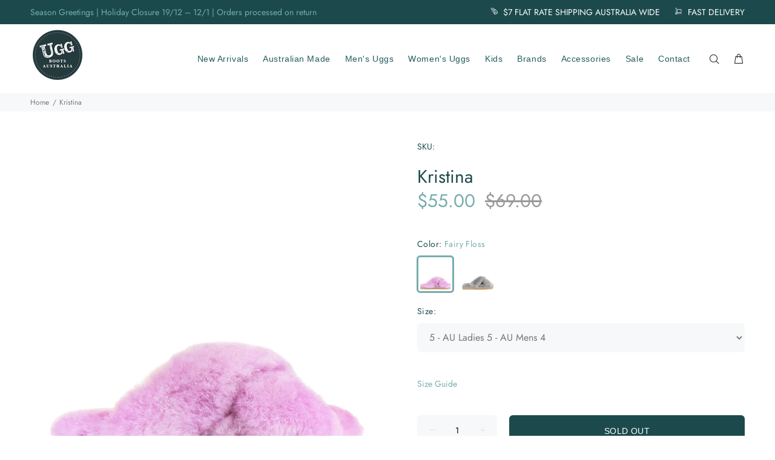

--- FILE ---
content_type: text/html; charset=utf-8
request_url: https://uggbootsaustralia.com.au/products/kristina
body_size: 31205
content:
<!doctype html>
<!--[if IE 9]> <html class="ie9 no-js" lang="en"> <![endif]-->
<!--[if (gt IE 9)|!(IE)]><!--> <html class="no-js" lang="en"> <!--<![endif]-->
<head>
  
<!-- Hotjar Tracking Code for Ugg Boots Australia -->
<script>
    (function(h,o,t,j,a,r){
        h.hj=h.hj||function(){(h.hj.q=h.hj.q||[]).push(arguments)};
        h._hjSettings={hjid:3682234,hjsv:6};
        a=o.getElementsByTagName('head')[0];
        r=o.createElement('script');r.async=1;
        r.src=t+h._hjSettings.hjid+j+h._hjSettings.hjsv;
        a.appendChild(r);
    })(window,document,'https://static.hotjar.com/c/hotjar-','.js?sv=');
</script>

  





   <link rel="amphtml" href="https://uggbootsaustralia.com.au/a/s/products/kristina">



<!-- Added by AVADA SEO Suite -->

<!-- /Added by AVADA SEO Suite -->

  <!-- v1.4.0 Wokiee -->
  <!-- Basic page needs ================================================== -->
  <meta charset="utf-8">
  <!--[if IE]><meta http-equiv="X-UA-Compatible" content="IE=edge,chrome=1"><![endif]-->
  <meta name="viewport" content="width=device-width,initial-scale=1">
  <meta name="theme-color" content="#77acae">
 <!--[if IE]> <meta name="keywords" content="Shopify Template" /><![endif]-->
  <meta name="author" content="p-themes">
 
    <!--start custom code-->

  <meta name="google-site-verification" content="RmPTCQUf2cCYEs8Kihkm0NkvsFr0HP6__Oo4YTifA4I" />
  
  




  
  
  <!--end custom code--><link rel="shortcut icon" href="//uggbootsaustralia.com.au/cdn/shop/t/20/assets/favicon.png?v=106884051549355554201765175461" type="image/x-icon" /><!-- Title and description ================================================== --><!--start-->
  
  
  
  	<title>Kristina scuff | Ugg Boots Australia
</title>
  	<meta name="keywords" content="Kristina scuff | Ugg Boots Australia" />
  
  <!--end-->
  

  
  
  <!--custom code-->


  
  



<meta name="description" content="Kristina scuff is the definition of coziness. Crafted with a luxurious natural sheepskin these slide on slippers feature a fluffy cross strap and will keep your feet comfortable all around the house." />












<link rel="canonical" href="https://uggbootsaustralia.com.au/products/kristina" /> 
  
  
  
  
  
<!--end custom--><!-- Social meta ================================================== --><!-- /snippets/social-meta-tags.liquid -->
<meta property="og:site_name" content="Ugg Boots Australia">
<meta property="og:url" content="https://uggbootsaustralia.com.au/products/kristina">
<meta property="og:title" content="Kristina">
<meta property="og:type" content="product">
<meta property="og:description" content="Kristina scuff is the definition of coziness. Crafted with a luxurious natural sheepskin these slide on slippers feature a fluffy cross strap and will keep your feet comfortable all around the house."><meta property="og:price:amount" content="55.00">
  <meta property="og:price:currency" content="AUD"><meta property="og:image" content="http://uggbootsaustralia.com.au/cdn/shop/files/KRISTINAPALEGREY_1200x1200.jpg?v=1718777617"><meta property="og:image" content="http://uggbootsaustralia.com.au/cdn/shop/files/KRISTINAFAIRYFLOSS_1200x1200.jpg?v=1718777617">
<meta property="og:image:secure_url" content="https://uggbootsaustralia.com.au/cdn/shop/files/KRISTINAPALEGREY_1200x1200.jpg?v=1718777617"><meta property="og:image:secure_url" content="https://uggbootsaustralia.com.au/cdn/shop/files/KRISTINAFAIRYFLOSS_1200x1200.jpg?v=1718777617">
<meta name="twitter:card" content="summary_large_image">
<meta name="twitter:title" content="Kristina">
<meta name="twitter:description" content="Kristina scuff is the definition of coziness. Crafted with a luxurious natural sheepskin these slide on slippers feature a fluffy cross strap and will keep your feet comfortable all around the house.">
<!-- Helpers ================================================== -->

  <!-- CSS ================================================== -->
<link href="//uggbootsaustralia.com.au/cdn/shop/t/20/assets/theme.aio.min.css?v=40423587530374341351765792290" rel="stylesheet" type="text/css" media="all" />


<script src="//uggbootsaustralia.com.au/cdn/shop/t/20/assets/jquery.min.js?v=146653844047132007351765175461"></script>
  
  <!-- Header hook for plugins ================================================== -->
  <script>window.performance && window.performance.mark && window.performance.mark('shopify.content_for_header.start');</script><meta name="google-site-verification" content="iOmYDxuRE-KaGKfRBcvblp2gUNoRAERWyw00IP40BIk">
<meta name="google-site-verification" content="ribnP6ajFIRDdjVunERht1OtzBNfQV4jNj2qiYj4tbs">
<meta id="shopify-digital-wallet" name="shopify-digital-wallet" content="/30923980931/digital_wallets/dialog">
<meta name="shopify-checkout-api-token" content="8ec2c4907ff92e8692af37381b2134ae">
<meta id="in-context-paypal-metadata" data-shop-id="30923980931" data-venmo-supported="false" data-environment="production" data-locale="en_US" data-paypal-v4="true" data-currency="AUD">
<link rel="alternate" type="application/json+oembed" href="https://uggbootsaustralia.com.au/products/kristina.oembed">
<script async="async" src="/checkouts/internal/preloads.js?locale=en-AU"></script>
<link rel="preconnect" href="https://shop.app" crossorigin="anonymous">
<script async="async" src="https://shop.app/checkouts/internal/preloads.js?locale=en-AU&shop_id=30923980931" crossorigin="anonymous"></script>
<script id="apple-pay-shop-capabilities" type="application/json">{"shopId":30923980931,"countryCode":"AU","currencyCode":"AUD","merchantCapabilities":["supports3DS"],"merchantId":"gid:\/\/shopify\/Shop\/30923980931","merchantName":"Ugg Boots Australia","requiredBillingContactFields":["postalAddress","email","phone"],"requiredShippingContactFields":["postalAddress","email","phone"],"shippingType":"shipping","supportedNetworks":["visa","masterCard","amex","jcb"],"total":{"type":"pending","label":"Ugg Boots Australia","amount":"1.00"},"shopifyPaymentsEnabled":true,"supportsSubscriptions":true}</script>
<script id="shopify-features" type="application/json">{"accessToken":"8ec2c4907ff92e8692af37381b2134ae","betas":["rich-media-storefront-analytics"],"domain":"uggbootsaustralia.com.au","predictiveSearch":true,"shopId":30923980931,"locale":"en"}</script>
<script>var Shopify = Shopify || {};
Shopify.shop = "ugg-boots-australia.myshopify.com";
Shopify.locale = "en";
Shopify.currency = {"active":"AUD","rate":"1.0"};
Shopify.country = "AU";
Shopify.theme = {"name":"Copy of WEBCO 3.2 - 08-12-2025 Page Optimized ","id":146279956633,"schema_name":"Wokiee","schema_version":"1.4.0","theme_store_id":null,"role":"main"};
Shopify.theme.handle = "null";
Shopify.theme.style = {"id":null,"handle":null};
Shopify.cdnHost = "uggbootsaustralia.com.au/cdn";
Shopify.routes = Shopify.routes || {};
Shopify.routes.root = "/";</script>
<script type="module">!function(o){(o.Shopify=o.Shopify||{}).modules=!0}(window);</script>
<script>!function(o){function n(){var o=[];function n(){o.push(Array.prototype.slice.apply(arguments))}return n.q=o,n}var t=o.Shopify=o.Shopify||{};t.loadFeatures=n(),t.autoloadFeatures=n()}(window);</script>
<script>
  window.ShopifyPay = window.ShopifyPay || {};
  window.ShopifyPay.apiHost = "shop.app\/pay";
  window.ShopifyPay.redirectState = null;
</script>
<script id="shop-js-analytics" type="application/json">{"pageType":"product"}</script>
<script defer="defer" async type="module" src="//uggbootsaustralia.com.au/cdn/shopifycloud/shop-js/modules/v2/client.init-shop-cart-sync_C5BV16lS.en.esm.js"></script>
<script defer="defer" async type="module" src="//uggbootsaustralia.com.au/cdn/shopifycloud/shop-js/modules/v2/chunk.common_CygWptCX.esm.js"></script>
<script type="module">
  await import("//uggbootsaustralia.com.au/cdn/shopifycloud/shop-js/modules/v2/client.init-shop-cart-sync_C5BV16lS.en.esm.js");
await import("//uggbootsaustralia.com.au/cdn/shopifycloud/shop-js/modules/v2/chunk.common_CygWptCX.esm.js");

  window.Shopify.SignInWithShop?.initShopCartSync?.({"fedCMEnabled":true,"windoidEnabled":true});

</script>
<script>
  window.Shopify = window.Shopify || {};
  if (!window.Shopify.featureAssets) window.Shopify.featureAssets = {};
  window.Shopify.featureAssets['shop-js'] = {"shop-cart-sync":["modules/v2/client.shop-cart-sync_ZFArdW7E.en.esm.js","modules/v2/chunk.common_CygWptCX.esm.js"],"init-fed-cm":["modules/v2/client.init-fed-cm_CmiC4vf6.en.esm.js","modules/v2/chunk.common_CygWptCX.esm.js"],"shop-button":["modules/v2/client.shop-button_tlx5R9nI.en.esm.js","modules/v2/chunk.common_CygWptCX.esm.js"],"shop-cash-offers":["modules/v2/client.shop-cash-offers_DOA2yAJr.en.esm.js","modules/v2/chunk.common_CygWptCX.esm.js","modules/v2/chunk.modal_D71HUcav.esm.js"],"init-windoid":["modules/v2/client.init-windoid_sURxWdc1.en.esm.js","modules/v2/chunk.common_CygWptCX.esm.js"],"shop-toast-manager":["modules/v2/client.shop-toast-manager_ClPi3nE9.en.esm.js","modules/v2/chunk.common_CygWptCX.esm.js"],"init-shop-email-lookup-coordinator":["modules/v2/client.init-shop-email-lookup-coordinator_B8hsDcYM.en.esm.js","modules/v2/chunk.common_CygWptCX.esm.js"],"init-shop-cart-sync":["modules/v2/client.init-shop-cart-sync_C5BV16lS.en.esm.js","modules/v2/chunk.common_CygWptCX.esm.js"],"avatar":["modules/v2/client.avatar_BTnouDA3.en.esm.js"],"pay-button":["modules/v2/client.pay-button_FdsNuTd3.en.esm.js","modules/v2/chunk.common_CygWptCX.esm.js"],"init-customer-accounts":["modules/v2/client.init-customer-accounts_DxDtT_ad.en.esm.js","modules/v2/client.shop-login-button_C5VAVYt1.en.esm.js","modules/v2/chunk.common_CygWptCX.esm.js","modules/v2/chunk.modal_D71HUcav.esm.js"],"init-shop-for-new-customer-accounts":["modules/v2/client.init-shop-for-new-customer-accounts_ChsxoAhi.en.esm.js","modules/v2/client.shop-login-button_C5VAVYt1.en.esm.js","modules/v2/chunk.common_CygWptCX.esm.js","modules/v2/chunk.modal_D71HUcav.esm.js"],"shop-login-button":["modules/v2/client.shop-login-button_C5VAVYt1.en.esm.js","modules/v2/chunk.common_CygWptCX.esm.js","modules/v2/chunk.modal_D71HUcav.esm.js"],"init-customer-accounts-sign-up":["modules/v2/client.init-customer-accounts-sign-up_CPSyQ0Tj.en.esm.js","modules/v2/client.shop-login-button_C5VAVYt1.en.esm.js","modules/v2/chunk.common_CygWptCX.esm.js","modules/v2/chunk.modal_D71HUcav.esm.js"],"shop-follow-button":["modules/v2/client.shop-follow-button_Cva4Ekp9.en.esm.js","modules/v2/chunk.common_CygWptCX.esm.js","modules/v2/chunk.modal_D71HUcav.esm.js"],"checkout-modal":["modules/v2/client.checkout-modal_BPM8l0SH.en.esm.js","modules/v2/chunk.common_CygWptCX.esm.js","modules/v2/chunk.modal_D71HUcav.esm.js"],"lead-capture":["modules/v2/client.lead-capture_Bi8yE_yS.en.esm.js","modules/v2/chunk.common_CygWptCX.esm.js","modules/v2/chunk.modal_D71HUcav.esm.js"],"shop-login":["modules/v2/client.shop-login_D6lNrXab.en.esm.js","modules/v2/chunk.common_CygWptCX.esm.js","modules/v2/chunk.modal_D71HUcav.esm.js"],"payment-terms":["modules/v2/client.payment-terms_CZxnsJam.en.esm.js","modules/v2/chunk.common_CygWptCX.esm.js","modules/v2/chunk.modal_D71HUcav.esm.js"]};
</script>
<script>(function() {
  var isLoaded = false;
  function asyncLoad() {
    if (isLoaded) return;
    isLoaded = true;
    var urls = ["https:\/\/static.mailerlite.com\/data\/a\/1962\/1962468\/universal_j8e4m5y3d4_load.js?shop=ugg-boots-australia.myshopify.com","https:\/\/cdn1.avada.io\/flying-pages\/module.js?shop=ugg-boots-australia.myshopify.com","https:\/\/static.klaviyo.com\/onsite\/js\/klaviyo.js?company_id=VxdBWN\u0026shop=ugg-boots-australia.myshopify.com","https:\/\/static.klaviyo.com\/onsite\/js\/klaviyo.js?company_id=VxdBWN\u0026shop=ugg-boots-australia.myshopify.com","https:\/\/loox.io\/widget\/EkZ5v9jcwi\/loox.1636940617751.js?shop=ugg-boots-australia.myshopify.com","https:\/\/seo.apps.avada.io\/avada-seo-installed.js?shop=ugg-boots-australia.myshopify.com","https:\/\/dashboard.mailerlite.com\/shopify\/13551\/971504?shop=ugg-boots-australia.myshopify.com"];
    for (var i = 0; i < urls.length; i++) {
      var s = document.createElement('script');
      if ((!1768984278226 || Date.now() < 1768984278226) &&
      (!window.AVADA_SPEED_BLACKLIST || window.AVADA_SPEED_BLACKLIST.some(pattern => pattern.test(s))) &&
      (!window.AVADA_SPEED_WHITELIST || window.AVADA_SPEED_WHITELIST.every(pattern => !pattern.test(s)))) s.type = 'lightJs'; else s.type = 'text/javascript';
      s.async = true;
      s.src = urls[i];
      var x = document.getElementsByTagName('script')[0];
      x.parentNode.insertBefore(s, x);
    }
  };
  if(window.attachEvent) {
    window.attachEvent('onload', asyncLoad);
  } else {
    window.addEventListener('load', asyncLoad, false);
  }
})();</script>
<script id="__st">var __st={"a":30923980931,"offset":39600,"reqid":"0e61f120-2486-4e38-8b03-b0be04fff267-1768819356","pageurl":"uggbootsaustralia.com.au\/products\/kristina","u":"a72b41d00eec","p":"product","rtyp":"product","rid":8101507530905};</script>
<script>window.ShopifyPaypalV4VisibilityTracking = true;</script>
<script id="captcha-bootstrap">!function(){'use strict';const t='contact',e='account',n='new_comment',o=[[t,t],['blogs',n],['comments',n],[t,'customer']],c=[[e,'customer_login'],[e,'guest_login'],[e,'recover_customer_password'],[e,'create_customer']],r=t=>t.map((([t,e])=>`form[action*='/${t}']:not([data-nocaptcha='true']) input[name='form_type'][value='${e}']`)).join(','),a=t=>()=>t?[...document.querySelectorAll(t)].map((t=>t.form)):[];function s(){const t=[...o],e=r(t);return a(e)}const i='password',u='form_key',d=['recaptcha-v3-token','g-recaptcha-response','h-captcha-response',i],f=()=>{try{return window.sessionStorage}catch{return}},m='__shopify_v',_=t=>t.elements[u];function p(t,e,n=!1){try{const o=window.sessionStorage,c=JSON.parse(o.getItem(e)),{data:r}=function(t){const{data:e,action:n}=t;return t[m]||n?{data:e,action:n}:{data:t,action:n}}(c);for(const[e,n]of Object.entries(r))t.elements[e]&&(t.elements[e].value=n);n&&o.removeItem(e)}catch(o){console.error('form repopulation failed',{error:o})}}const l='form_type',E='cptcha';function T(t){t.dataset[E]=!0}const w=window,h=w.document,L='Shopify',v='ce_forms',y='captcha';let A=!1;((t,e)=>{const n=(g='f06e6c50-85a8-45c8-87d0-21a2b65856fe',I='https://cdn.shopify.com/shopifycloud/storefront-forms-hcaptcha/ce_storefront_forms_captcha_hcaptcha.v1.5.2.iife.js',D={infoText:'Protected by hCaptcha',privacyText:'Privacy',termsText:'Terms'},(t,e,n)=>{const o=w[L][v],c=o.bindForm;if(c)return c(t,g,e,D).then(n);var r;o.q.push([[t,g,e,D],n]),r=I,A||(h.body.append(Object.assign(h.createElement('script'),{id:'captcha-provider',async:!0,src:r})),A=!0)});var g,I,D;w[L]=w[L]||{},w[L][v]=w[L][v]||{},w[L][v].q=[],w[L][y]=w[L][y]||{},w[L][y].protect=function(t,e){n(t,void 0,e),T(t)},Object.freeze(w[L][y]),function(t,e,n,w,h,L){const[v,y,A,g]=function(t,e,n){const i=e?o:[],u=t?c:[],d=[...i,...u],f=r(d),m=r(i),_=r(d.filter((([t,e])=>n.includes(e))));return[a(f),a(m),a(_),s()]}(w,h,L),I=t=>{const e=t.target;return e instanceof HTMLFormElement?e:e&&e.form},D=t=>v().includes(t);t.addEventListener('submit',(t=>{const e=I(t);if(!e)return;const n=D(e)&&!e.dataset.hcaptchaBound&&!e.dataset.recaptchaBound,o=_(e),c=g().includes(e)&&(!o||!o.value);(n||c)&&t.preventDefault(),c&&!n&&(function(t){try{if(!f())return;!function(t){const e=f();if(!e)return;const n=_(t);if(!n)return;const o=n.value;o&&e.removeItem(o)}(t);const e=Array.from(Array(32),(()=>Math.random().toString(36)[2])).join('');!function(t,e){_(t)||t.append(Object.assign(document.createElement('input'),{type:'hidden',name:u})),t.elements[u].value=e}(t,e),function(t,e){const n=f();if(!n)return;const o=[...t.querySelectorAll(`input[type='${i}']`)].map((({name:t})=>t)),c=[...d,...o],r={};for(const[a,s]of new FormData(t).entries())c.includes(a)||(r[a]=s);n.setItem(e,JSON.stringify({[m]:1,action:t.action,data:r}))}(t,e)}catch(e){console.error('failed to persist form',e)}}(e),e.submit())}));const S=(t,e)=>{t&&!t.dataset[E]&&(n(t,e.some((e=>e===t))),T(t))};for(const o of['focusin','change'])t.addEventListener(o,(t=>{const e=I(t);D(e)&&S(e,y())}));const B=e.get('form_key'),M=e.get(l),P=B&&M;t.addEventListener('DOMContentLoaded',(()=>{const t=y();if(P)for(const e of t)e.elements[l].value===M&&p(e,B);[...new Set([...A(),...v().filter((t=>'true'===t.dataset.shopifyCaptcha))])].forEach((e=>S(e,t)))}))}(h,new URLSearchParams(w.location.search),n,t,e,['guest_login'])})(!0,!0)}();</script>
<script integrity="sha256-4kQ18oKyAcykRKYeNunJcIwy7WH5gtpwJnB7kiuLZ1E=" data-source-attribution="shopify.loadfeatures" defer="defer" src="//uggbootsaustralia.com.au/cdn/shopifycloud/storefront/assets/storefront/load_feature-a0a9edcb.js" crossorigin="anonymous"></script>
<script crossorigin="anonymous" defer="defer" src="//uggbootsaustralia.com.au/cdn/shopifycloud/storefront/assets/shopify_pay/storefront-65b4c6d7.js?v=20250812"></script>
<script data-source-attribution="shopify.dynamic_checkout.dynamic.init">var Shopify=Shopify||{};Shopify.PaymentButton=Shopify.PaymentButton||{isStorefrontPortableWallets:!0,init:function(){window.Shopify.PaymentButton.init=function(){};var t=document.createElement("script");t.src="https://uggbootsaustralia.com.au/cdn/shopifycloud/portable-wallets/latest/portable-wallets.en.js",t.type="module",document.head.appendChild(t)}};
</script>
<script data-source-attribution="shopify.dynamic_checkout.buyer_consent">
  function portableWalletsHideBuyerConsent(e){var t=document.getElementById("shopify-buyer-consent"),n=document.getElementById("shopify-subscription-policy-button");t&&n&&(t.classList.add("hidden"),t.setAttribute("aria-hidden","true"),n.removeEventListener("click",e))}function portableWalletsShowBuyerConsent(e){var t=document.getElementById("shopify-buyer-consent"),n=document.getElementById("shopify-subscription-policy-button");t&&n&&(t.classList.remove("hidden"),t.removeAttribute("aria-hidden"),n.addEventListener("click",e))}window.Shopify?.PaymentButton&&(window.Shopify.PaymentButton.hideBuyerConsent=portableWalletsHideBuyerConsent,window.Shopify.PaymentButton.showBuyerConsent=portableWalletsShowBuyerConsent);
</script>
<script data-source-attribution="shopify.dynamic_checkout.cart.bootstrap">document.addEventListener("DOMContentLoaded",(function(){function t(){return document.querySelector("shopify-accelerated-checkout-cart, shopify-accelerated-checkout")}if(t())Shopify.PaymentButton.init();else{new MutationObserver((function(e,n){t()&&(Shopify.PaymentButton.init(),n.disconnect())})).observe(document.body,{childList:!0,subtree:!0})}}));
</script>
<link id="shopify-accelerated-checkout-styles" rel="stylesheet" media="screen" href="https://uggbootsaustralia.com.au/cdn/shopifycloud/portable-wallets/latest/accelerated-checkout-backwards-compat.css" crossorigin="anonymous">
<style id="shopify-accelerated-checkout-cart">
        #shopify-buyer-consent {
  margin-top: 1em;
  display: inline-block;
  width: 100%;
}

#shopify-buyer-consent.hidden {
  display: none;
}

#shopify-subscription-policy-button {
  background: none;
  border: none;
  padding: 0;
  text-decoration: underline;
  font-size: inherit;
  cursor: pointer;
}

#shopify-subscription-policy-button::before {
  box-shadow: none;
}

      </style>
<link rel="stylesheet" media="screen" href="//uggbootsaustralia.com.au/cdn/shop/t/20/compiled_assets/styles.css?v=4414">
<script id="sections-script" data-sections="promo-fixed" defer="defer" src="//uggbootsaustralia.com.au/cdn/shop/t/20/compiled_assets/scripts.js?v=4414"></script>
<script>window.performance && window.performance.mark && window.performance.mark('shopify.content_for_header.end');</script>  
  <!-- /Header hook for plugins ================================================== -->
<script>window.BOLD = window.BOLD || {};
    window.BOLD.common = window.BOLD.common || {};
    window.BOLD.common.Shopify = window.BOLD.common.Shopify || {};
    window.BOLD.common.Shopify.shop = {
      domain: 'uggbootsaustralia.com.au',
      permanent_domain: 'ugg-boots-australia.myshopify.com',
      url: 'https://uggbootsaustralia.com.au',
      secure_url: 'https://uggbootsaustralia.com.au',
      money_format: "\u003cspan class=money\u003e${{amount}}\u003c\/span\u003e",
      currency: "AUD"
    };
    window.BOLD.common.Shopify.customer = {
      id: null,
      tags: null,
    };
    window.BOLD.common.Shopify.cart = {"note":null,"attributes":{},"original_total_price":0,"total_price":0,"total_discount":0,"total_weight":0.0,"item_count":0,"items":[],"requires_shipping":false,"currency":"AUD","items_subtotal_price":0,"cart_level_discount_applications":[],"checkout_charge_amount":0};
    window.BOLD.common.template = 'product';window.BOLD.common.Shopify.formatMoney = function(money, format) {
        function n(t, e) {
            return "undefined" == typeof t ? e : t
        }
        function r(t, e, r, i) {
            if (e = n(e, 2),
                r = n(r, ","),
                i = n(i, "."),
            isNaN(t) || null == t)
                return 0;
            t = (t / 100).toFixed(e);
            var o = t.split(".")
                , a = o[0].replace(/(\d)(?=(\d\d\d)+(?!\d))/g, "$1" + r)
                , s = o[1] ? i + o[1] : "";
            return a + s
        }
        "string" == typeof money && (money = money.replace(".", ""));
        var i = ""
            , o = /\{\{\s*(\w+)\s*\}\}/
            , a = format || window.BOLD.common.Shopify.shop.money_format || window.Shopify.money_format || "$ {{ amount }}";
        switch (a.match(o)[1]) {
            case "amount":
                i = r(money, 2, ",", ".");
                break;
            case "amount_no_decimals":
                i = r(money, 0, ",", ".");
                break;
            case "amount_with_comma_separator":
                i = r(money, 2, ".", ",");
                break;
            case "amount_no_decimals_with_comma_separator":
                i = r(money, 0, ".", ",");
                break;
            case "amount_with_space_separator":
                i = r(money, 2, " ", ",");
                break;
            case "amount_no_decimals_with_space_separator":
                i = r(money, 0, " ", ",");
                break;
            case "amount_with_apostrophe_separator":
                i = r(money, 2, "'", ".");
                break;
        }
        return a.replace(o, i);
    };
    window.BOLD.common.Shopify.saveProduct = function (handle, product) {
      if (typeof handle === 'string' && typeof window.BOLD.common.Shopify.products[handle] === 'undefined') {
        if (typeof product === 'number') {
          window.BOLD.common.Shopify.handles[product] = handle;
          product = { id: product };
        }
        window.BOLD.common.Shopify.products[handle] = product;
      }
    };
    window.BOLD.common.Shopify.saveVariant = function (variant_id, variant) {
      if (typeof variant_id === 'number' && typeof window.BOLD.common.Shopify.variants[variant_id] === 'undefined') {
        window.BOLD.common.Shopify.variants[variant_id] = variant;
      }
    };window.BOLD.common.Shopify.products = window.BOLD.common.Shopify.products || {};
    window.BOLD.common.Shopify.variants = window.BOLD.common.Shopify.variants || {};
    window.BOLD.common.Shopify.handles = window.BOLD.common.Shopify.handles || {};window.BOLD.common.Shopify.handle = "kristina"
window.BOLD.common.Shopify.saveProduct("kristina", 8101507530905);window.BOLD.common.Shopify.saveVariant(44497570168985, { product_id: 8101507530905, product_handle: "kristina", price: 5500, group_id: '', csp_metafield: {}});window.BOLD.common.Shopify.saveVariant(44497570201753, { product_id: 8101507530905, product_handle: "kristina", price: 5500, group_id: '', csp_metafield: {}});window.BOLD.common.Shopify.saveVariant(44497570234521, { product_id: 8101507530905, product_handle: "kristina", price: 5500, group_id: '', csp_metafield: {}});window.BOLD.common.Shopify.saveVariant(44497570267289, { product_id: 8101507530905, product_handle: "kristina", price: 5500, group_id: '', csp_metafield: {}});window.BOLD.common.Shopify.saveVariant(44497570300057, { product_id: 8101507530905, product_handle: "kristina", price: 5500, group_id: '', csp_metafield: {}});window.BOLD.common.Shopify.saveVariant(44497570332825, { product_id: 8101507530905, product_handle: "kristina", price: 5500, group_id: '', csp_metafield: {}});window.BOLD.common.Shopify.saveVariant(44497572462745, { product_id: 8101507530905, product_handle: "kristina", price: 5500, group_id: '', csp_metafield: {}});window.BOLD.common.Shopify.saveVariant(44497572495513, { product_id: 8101507530905, product_handle: "kristina", price: 5500, group_id: '', csp_metafield: {}});window.BOLD.common.Shopify.saveVariant(44497572528281, { product_id: 8101507530905, product_handle: "kristina", price: 5500, group_id: '', csp_metafield: {}});window.BOLD.common.Shopify.saveVariant(44497572561049, { product_id: 8101507530905, product_handle: "kristina", price: 5500, group_id: '', csp_metafield: {}});window.BOLD.common.Shopify.saveVariant(44497572593817, { product_id: 8101507530905, product_handle: "kristina", price: 5500, group_id: '', csp_metafield: {}});window.BOLD.common.Shopify.saveVariant(44497572626585, { product_id: 8101507530905, product_handle: "kristina", price: 5500, group_id: '', csp_metafield: {}});window.BOLD.apps_installed = {"Product Upsell":3} || {};window.BOLD.common.Shopify.metafields = window.BOLD.common.Shopify.metafields || {};window.BOLD.common.Shopify.metafields["bold_rp"] = {};window.BOLD.common.Shopify.metafields["bold_csp_defaults"] = {};window.BOLD.common.cacheParams = window.BOLD.common.cacheParams || {};
</script><link href="//uggbootsaustralia.com.au/cdn/shop/t/20/assets/bold-upsell.aio.min.css?v=55762921342933556831765792290" rel="stylesheet" type="text/css" media="all" />
<link href="//uggbootsaustralia.com.au/cdn/shop/t/20/assets/bold-upsell-custom.aio.min.css?v=18242721449179224041765792290" rel="stylesheet" type="text/css" media="all" /><style>
    [data-rating="0.0"]{
      display:none !important;
    }
  </style><!-- XO-InsertCode -->

<meta name="google-site-verification" content="Eo9MYJLS4X51cEWyDuzsCgnrt4N5L0_LxqIWwrzJ_XQ" />

<!-- End: XO-InsertCode Header-->

	<script>var loox_global_hash = '1768479552514';</script><script>var loox_pop_active = true;var loox_pop_display = {"home_page":false,"product_page":true,"cart_page":true,"other_pages":true};</script><script>var visitor_level_referral = {"active":true,"rtl":false,"position":"right","button_text":"Give your friends a gift!","button_bg_color":"333333","button_text_color":"FFFFFF","display_on_home_page":true,"display_on_product_page":true,"display_on_cart_page":true,"display_on_other_pages":true,"hide_on_mobile":false,"sidebar_visible":true,"orientation":"default","border_radius":{"key":"extraRounded","value":"16px","label":"Extra Rounded"}};
</script><style>.loox-reviews-default { max-width: 1200px; margin: 0 auto; }.loox-rating .loox-icon { color:#1c4a4c; }
:root { --lxs-rating-icon-color: #1c4a4c; }</style>



<!-- BEGIN app block: shopify://apps/geo-pro-geolocation/blocks/geopro/16fc5313-7aee-4e90-ac95-f50fc7c8b657 --><!-- This snippet is used to load Geo:Pro data on the storefront -->
<meta class='geo-ip' content='[base64]'>
<!-- This snippet initializes the plugin -->
<script async>
  try {
    const loadGeoPro=()=>{let e=e=>{if(!e||e.isCrawler||"success"!==e.message){window.geopro_cancel="1";return}let o=e.isAdmin?"el-geoip-location-admin":"el-geoip-location",s=Date.now()+864e5;localStorage.setItem(o,JSON.stringify({value:e.data,expires:s})),e.isAdmin&&localStorage.setItem("el-geoip-admin",JSON.stringify({value:"1",expires:s}))},o=new XMLHttpRequest;o.open("GET","https://geo.geoproapp.com?x-api-key=91e359ab7-2b63-539e-1de2-c4bf731367a7",!0),o.responseType="json",o.onload=()=>e(200===o.status?o.response:null),o.send()},load=!["el-geoip-location-admin","el-geoip-location"].some(e=>{try{let o=JSON.parse(localStorage.getItem(e));return o&&o.expires>Date.now()}catch(s){return!1}});load&&loadGeoPro();
  } catch(e) {
    console.warn('Geo:Pro error', e);
    window.geopro_cancel = '1';
  }
</script>
<script src="https://cdn.shopify.com/extensions/019b746b-26da-7a64-a671-397924f34f11/easylocation-195/assets/easylocation-storefront.min.js" type="text/javascript" async></script>


<!-- END app block --><link href="https://monorail-edge.shopifysvc.com" rel="dns-prefetch">
<script>(function(){if ("sendBeacon" in navigator && "performance" in window) {try {var session_token_from_headers = performance.getEntriesByType('navigation')[0].serverTiming.find(x => x.name == '_s').description;} catch {var session_token_from_headers = undefined;}var session_cookie_matches = document.cookie.match(/_shopify_s=([^;]*)/);var session_token_from_cookie = session_cookie_matches && session_cookie_matches.length === 2 ? session_cookie_matches[1] : "";var session_token = session_token_from_headers || session_token_from_cookie || "";function handle_abandonment_event(e) {var entries = performance.getEntries().filter(function(entry) {return /monorail-edge.shopifysvc.com/.test(entry.name);});if (!window.abandonment_tracked && entries.length === 0) {window.abandonment_tracked = true;var currentMs = Date.now();var navigation_start = performance.timing.navigationStart;var payload = {shop_id: 30923980931,url: window.location.href,navigation_start,duration: currentMs - navigation_start,session_token,page_type: "product"};window.navigator.sendBeacon("https://monorail-edge.shopifysvc.com/v1/produce", JSON.stringify({schema_id: "online_store_buyer_site_abandonment/1.1",payload: payload,metadata: {event_created_at_ms: currentMs,event_sent_at_ms: currentMs}}));}}window.addEventListener('pagehide', handle_abandonment_event);}}());</script>
<script id="web-pixels-manager-setup">(function e(e,d,r,n,o){if(void 0===o&&(o={}),!Boolean(null===(a=null===(i=window.Shopify)||void 0===i?void 0:i.analytics)||void 0===a?void 0:a.replayQueue)){var i,a;window.Shopify=window.Shopify||{};var t=window.Shopify;t.analytics=t.analytics||{};var s=t.analytics;s.replayQueue=[],s.publish=function(e,d,r){return s.replayQueue.push([e,d,r]),!0};try{self.performance.mark("wpm:start")}catch(e){}var l=function(){var e={modern:/Edge?\/(1{2}[4-9]|1[2-9]\d|[2-9]\d{2}|\d{4,})\.\d+(\.\d+|)|Firefox\/(1{2}[4-9]|1[2-9]\d|[2-9]\d{2}|\d{4,})\.\d+(\.\d+|)|Chrom(ium|e)\/(9{2}|\d{3,})\.\d+(\.\d+|)|(Maci|X1{2}).+ Version\/(15\.\d+|(1[6-9]|[2-9]\d|\d{3,})\.\d+)([,.]\d+|)( \(\w+\)|)( Mobile\/\w+|) Safari\/|Chrome.+OPR\/(9{2}|\d{3,})\.\d+\.\d+|(CPU[ +]OS|iPhone[ +]OS|CPU[ +]iPhone|CPU IPhone OS|CPU iPad OS)[ +]+(15[._]\d+|(1[6-9]|[2-9]\d|\d{3,})[._]\d+)([._]\d+|)|Android:?[ /-](13[3-9]|1[4-9]\d|[2-9]\d{2}|\d{4,})(\.\d+|)(\.\d+|)|Android.+Firefox\/(13[5-9]|1[4-9]\d|[2-9]\d{2}|\d{4,})\.\d+(\.\d+|)|Android.+Chrom(ium|e)\/(13[3-9]|1[4-9]\d|[2-9]\d{2}|\d{4,})\.\d+(\.\d+|)|SamsungBrowser\/([2-9]\d|\d{3,})\.\d+/,legacy:/Edge?\/(1[6-9]|[2-9]\d|\d{3,})\.\d+(\.\d+|)|Firefox\/(5[4-9]|[6-9]\d|\d{3,})\.\d+(\.\d+|)|Chrom(ium|e)\/(5[1-9]|[6-9]\d|\d{3,})\.\d+(\.\d+|)([\d.]+$|.*Safari\/(?![\d.]+ Edge\/[\d.]+$))|(Maci|X1{2}).+ Version\/(10\.\d+|(1[1-9]|[2-9]\d|\d{3,})\.\d+)([,.]\d+|)( \(\w+\)|)( Mobile\/\w+|) Safari\/|Chrome.+OPR\/(3[89]|[4-9]\d|\d{3,})\.\d+\.\d+|(CPU[ +]OS|iPhone[ +]OS|CPU[ +]iPhone|CPU IPhone OS|CPU iPad OS)[ +]+(10[._]\d+|(1[1-9]|[2-9]\d|\d{3,})[._]\d+)([._]\d+|)|Android:?[ /-](13[3-9]|1[4-9]\d|[2-9]\d{2}|\d{4,})(\.\d+|)(\.\d+|)|Mobile Safari.+OPR\/([89]\d|\d{3,})\.\d+\.\d+|Android.+Firefox\/(13[5-9]|1[4-9]\d|[2-9]\d{2}|\d{4,})\.\d+(\.\d+|)|Android.+Chrom(ium|e)\/(13[3-9]|1[4-9]\d|[2-9]\d{2}|\d{4,})\.\d+(\.\d+|)|Android.+(UC? ?Browser|UCWEB|U3)[ /]?(15\.([5-9]|\d{2,})|(1[6-9]|[2-9]\d|\d{3,})\.\d+)\.\d+|SamsungBrowser\/(5\.\d+|([6-9]|\d{2,})\.\d+)|Android.+MQ{2}Browser\/(14(\.(9|\d{2,})|)|(1[5-9]|[2-9]\d|\d{3,})(\.\d+|))(\.\d+|)|K[Aa][Ii]OS\/(3\.\d+|([4-9]|\d{2,})\.\d+)(\.\d+|)/},d=e.modern,r=e.legacy,n=navigator.userAgent;return n.match(d)?"modern":n.match(r)?"legacy":"unknown"}(),u="modern"===l?"modern":"legacy",c=(null!=n?n:{modern:"",legacy:""})[u],f=function(e){return[e.baseUrl,"/wpm","/b",e.hashVersion,"modern"===e.buildTarget?"m":"l",".js"].join("")}({baseUrl:d,hashVersion:r,buildTarget:u}),m=function(e){var d=e.version,r=e.bundleTarget,n=e.surface,o=e.pageUrl,i=e.monorailEndpoint;return{emit:function(e){var a=e.status,t=e.errorMsg,s=(new Date).getTime(),l=JSON.stringify({metadata:{event_sent_at_ms:s},events:[{schema_id:"web_pixels_manager_load/3.1",payload:{version:d,bundle_target:r,page_url:o,status:a,surface:n,error_msg:t},metadata:{event_created_at_ms:s}}]});if(!i)return console&&console.warn&&console.warn("[Web Pixels Manager] No Monorail endpoint provided, skipping logging."),!1;try{return self.navigator.sendBeacon.bind(self.navigator)(i,l)}catch(e){}var u=new XMLHttpRequest;try{return u.open("POST",i,!0),u.setRequestHeader("Content-Type","text/plain"),u.send(l),!0}catch(e){return console&&console.warn&&console.warn("[Web Pixels Manager] Got an unhandled error while logging to Monorail."),!1}}}}({version:r,bundleTarget:l,surface:e.surface,pageUrl:self.location.href,monorailEndpoint:e.monorailEndpoint});try{o.browserTarget=l,function(e){var d=e.src,r=e.async,n=void 0===r||r,o=e.onload,i=e.onerror,a=e.sri,t=e.scriptDataAttributes,s=void 0===t?{}:t,l=document.createElement("script"),u=document.querySelector("head"),c=document.querySelector("body");if(l.async=n,l.src=d,a&&(l.integrity=a,l.crossOrigin="anonymous"),s)for(var f in s)if(Object.prototype.hasOwnProperty.call(s,f))try{l.dataset[f]=s[f]}catch(e){}if(o&&l.addEventListener("load",o),i&&l.addEventListener("error",i),u)u.appendChild(l);else{if(!c)throw new Error("Did not find a head or body element to append the script");c.appendChild(l)}}({src:f,async:!0,onload:function(){if(!function(){var e,d;return Boolean(null===(d=null===(e=window.Shopify)||void 0===e?void 0:e.analytics)||void 0===d?void 0:d.initialized)}()){var d=window.webPixelsManager.init(e)||void 0;if(d){var r=window.Shopify.analytics;r.replayQueue.forEach((function(e){var r=e[0],n=e[1],o=e[2];d.publishCustomEvent(r,n,o)})),r.replayQueue=[],r.publish=d.publishCustomEvent,r.visitor=d.visitor,r.initialized=!0}}},onerror:function(){return m.emit({status:"failed",errorMsg:"".concat(f," has failed to load")})},sri:function(e){var d=/^sha384-[A-Za-z0-9+/=]+$/;return"string"==typeof e&&d.test(e)}(c)?c:"",scriptDataAttributes:o}),m.emit({status:"loading"})}catch(e){m.emit({status:"failed",errorMsg:(null==e?void 0:e.message)||"Unknown error"})}}})({shopId: 30923980931,storefrontBaseUrl: "https://uggbootsaustralia.com.au",extensionsBaseUrl: "https://extensions.shopifycdn.com/cdn/shopifycloud/web-pixels-manager",monorailEndpoint: "https://monorail-edge.shopifysvc.com/unstable/produce_batch",surface: "storefront-renderer",enabledBetaFlags: ["2dca8a86"],webPixelsConfigList: [{"id":"1526104217","configuration":"{\"tagID\":\"2612405684132\"}","eventPayloadVersion":"v1","runtimeContext":"STRICT","scriptVersion":"18031546ee651571ed29edbe71a3550b","type":"APP","apiClientId":3009811,"privacyPurposes":["ANALYTICS","MARKETING","SALE_OF_DATA"],"dataSharingAdjustments":{"protectedCustomerApprovalScopes":["read_customer_address","read_customer_email","read_customer_name","read_customer_personal_data","read_customer_phone"]}},{"id":"603291801","configuration":"{\"config\":\"{\\\"pixel_id\\\":\\\"G-CTJL6WNVVH\\\",\\\"target_country\\\":\\\"AU\\\",\\\"gtag_events\\\":[{\\\"type\\\":\\\"search\\\",\\\"action_label\\\":[\\\"G-CTJL6WNVVH\\\",\\\"AW-659192487\\\/3TZsCO755bADEKf1qboC\\\"]},{\\\"type\\\":\\\"begin_checkout\\\",\\\"action_label\\\":[\\\"G-CTJL6WNVVH\\\",\\\"AW-659192487\\\/NuKJCOv55bADEKf1qboC\\\"]},{\\\"type\\\":\\\"view_item\\\",\\\"action_label\\\":[\\\"G-CTJL6WNVVH\\\",\\\"AW-659192487\\\/NTe1CO345bADEKf1qboC\\\",\\\"MC-JDD8RD3FG4\\\"]},{\\\"type\\\":\\\"purchase\\\",\\\"action_label\\\":[\\\"G-CTJL6WNVVH\\\",\\\"AW-659192487\\\/VigZCOr45bADEKf1qboC\\\",\\\"MC-JDD8RD3FG4\\\"]},{\\\"type\\\":\\\"page_view\\\",\\\"action_label\\\":[\\\"G-CTJL6WNVVH\\\",\\\"AW-659192487\\\/n325COf45bADEKf1qboC\\\",\\\"MC-JDD8RD3FG4\\\"]},{\\\"type\\\":\\\"add_payment_info\\\",\\\"action_label\\\":[\\\"G-CTJL6WNVVH\\\",\\\"AW-659192487\\\/cNZxCPH55bADEKf1qboC\\\"]},{\\\"type\\\":\\\"add_to_cart\\\",\\\"action_label\\\":[\\\"G-CTJL6WNVVH\\\",\\\"AW-659192487\\\/CLloCOj55bADEKf1qboC\\\"]}],\\\"enable_monitoring_mode\\\":false}\"}","eventPayloadVersion":"v1","runtimeContext":"OPEN","scriptVersion":"b2a88bafab3e21179ed38636efcd8a93","type":"APP","apiClientId":1780363,"privacyPurposes":[],"dataSharingAdjustments":{"protectedCustomerApprovalScopes":["read_customer_address","read_customer_email","read_customer_name","read_customer_personal_data","read_customer_phone"]}},{"id":"280428697","configuration":"{\"pixel_id\":\"1223852114679509\",\"pixel_type\":\"facebook_pixel\",\"metaapp_system_user_token\":\"-\"}","eventPayloadVersion":"v1","runtimeContext":"OPEN","scriptVersion":"ca16bc87fe92b6042fbaa3acc2fbdaa6","type":"APP","apiClientId":2329312,"privacyPurposes":["ANALYTICS","MARKETING","SALE_OF_DATA"],"dataSharingAdjustments":{"protectedCustomerApprovalScopes":["read_customer_address","read_customer_email","read_customer_name","read_customer_personal_data","read_customer_phone"]}},{"id":"55509145","eventPayloadVersion":"v1","runtimeContext":"LAX","scriptVersion":"1","type":"CUSTOM","privacyPurposes":["MARKETING"],"name":"Meta pixel (migrated)"},{"id":"shopify-app-pixel","configuration":"{}","eventPayloadVersion":"v1","runtimeContext":"STRICT","scriptVersion":"0450","apiClientId":"shopify-pixel","type":"APP","privacyPurposes":["ANALYTICS","MARKETING"]},{"id":"shopify-custom-pixel","eventPayloadVersion":"v1","runtimeContext":"LAX","scriptVersion":"0450","apiClientId":"shopify-pixel","type":"CUSTOM","privacyPurposes":["ANALYTICS","MARKETING"]}],isMerchantRequest: false,initData: {"shop":{"name":"Ugg Boots Australia","paymentSettings":{"currencyCode":"AUD"},"myshopifyDomain":"ugg-boots-australia.myshopify.com","countryCode":"AU","storefrontUrl":"https:\/\/uggbootsaustralia.com.au"},"customer":null,"cart":null,"checkout":null,"productVariants":[{"price":{"amount":55.0,"currencyCode":"AUD"},"product":{"title":"Kristina","vendor":"Koalabi Australia","id":"8101507530905","untranslatedTitle":"Kristina","url":"\/products\/kristina","type":"Footwear"},"id":"44497570168985","image":{"src":"\/\/uggbootsaustralia.com.au\/cdn\/shop\/files\/KRISTINAFAIRYFLOSS.jpg?v=1718777617"},"sku":null,"title":"Fairy Floss \/ 5 - AU Ladies 5 - AU Mens 4","untranslatedTitle":"Fairy Floss \/ 5 - AU Ladies 5 - AU Mens 4"},{"price":{"amount":55.0,"currencyCode":"AUD"},"product":{"title":"Kristina","vendor":"Koalabi Australia","id":"8101507530905","untranslatedTitle":"Kristina","url":"\/products\/kristina","type":"Footwear"},"id":"44497570201753","image":{"src":"\/\/uggbootsaustralia.com.au\/cdn\/shop\/files\/KRISTINAFAIRYFLOSS.jpg?v=1718777617"},"sku":null,"title":"Fairy Floss \/ 6 - AU Ladies 6 - AU Mens 5","untranslatedTitle":"Fairy Floss \/ 6 - AU Ladies 6 - AU Mens 5"},{"price":{"amount":55.0,"currencyCode":"AUD"},"product":{"title":"Kristina","vendor":"Koalabi Australia","id":"8101507530905","untranslatedTitle":"Kristina","url":"\/products\/kristina","type":"Footwear"},"id":"44497570234521","image":{"src":"\/\/uggbootsaustralia.com.au\/cdn\/shop\/files\/KRISTINAFAIRYFLOSS.jpg?v=1718777617"},"sku":null,"title":"Fairy Floss \/ 7 - AU Ladies 7 - AU Mens 6","untranslatedTitle":"Fairy Floss \/ 7 - AU Ladies 7 - AU Mens 6"},{"price":{"amount":55.0,"currencyCode":"AUD"},"product":{"title":"Kristina","vendor":"Koalabi Australia","id":"8101507530905","untranslatedTitle":"Kristina","url":"\/products\/kristina","type":"Footwear"},"id":"44497570267289","image":{"src":"\/\/uggbootsaustralia.com.au\/cdn\/shop\/files\/KRISTINAFAIRYFLOSS.jpg?v=1718777617"},"sku":null,"title":"Fairy Floss \/ 8 - AU Ladies 8 - AU Mens 7","untranslatedTitle":"Fairy Floss \/ 8 - AU Ladies 8 - AU Mens 7"},{"price":{"amount":55.0,"currencyCode":"AUD"},"product":{"title":"Kristina","vendor":"Koalabi Australia","id":"8101507530905","untranslatedTitle":"Kristina","url":"\/products\/kristina","type":"Footwear"},"id":"44497570300057","image":{"src":"\/\/uggbootsaustralia.com.au\/cdn\/shop\/files\/KRISTINAFAIRYFLOSS.jpg?v=1718777617"},"sku":null,"title":"Fairy Floss \/ 9 - AU Ladies 9 - AU Mens 8","untranslatedTitle":"Fairy Floss \/ 9 - AU Ladies 9 - AU Mens 8"},{"price":{"amount":55.0,"currencyCode":"AUD"},"product":{"title":"Kristina","vendor":"Koalabi Australia","id":"8101507530905","untranslatedTitle":"Kristina","url":"\/products\/kristina","type":"Footwear"},"id":"44497570332825","image":{"src":"\/\/uggbootsaustralia.com.au\/cdn\/shop\/files\/KRISTINAFAIRYFLOSS.jpg?v=1718777617"},"sku":null,"title":"Fairy Floss \/ 10 - AU Ladies 10 - AU Mens 9","untranslatedTitle":"Fairy Floss \/ 10 - AU Ladies 10 - AU Mens 9"},{"price":{"amount":55.0,"currencyCode":"AUD"},"product":{"title":"Kristina","vendor":"Koalabi Australia","id":"8101507530905","untranslatedTitle":"Kristina","url":"\/products\/kristina","type":"Footwear"},"id":"44497572462745","image":{"src":"\/\/uggbootsaustralia.com.au\/cdn\/shop\/files\/KRISTINAPALEGREY.jpg?v=1718777617"},"sku":"","title":"Pale Grey \/ 5 - AU Ladies 5 - AU Mens 4","untranslatedTitle":"Pale Grey \/ 5 - AU Ladies 5 - AU Mens 4"},{"price":{"amount":55.0,"currencyCode":"AUD"},"product":{"title":"Kristina","vendor":"Koalabi Australia","id":"8101507530905","untranslatedTitle":"Kristina","url":"\/products\/kristina","type":"Footwear"},"id":"44497572495513","image":{"src":"\/\/uggbootsaustralia.com.au\/cdn\/shop\/files\/KRISTINAPALEGREY.jpg?v=1718777617"},"sku":"","title":"Pale Grey \/ 6 - AU Ladies 6 - AU Mens 5","untranslatedTitle":"Pale Grey \/ 6 - AU Ladies 6 - AU Mens 5"},{"price":{"amount":55.0,"currencyCode":"AUD"},"product":{"title":"Kristina","vendor":"Koalabi Australia","id":"8101507530905","untranslatedTitle":"Kristina","url":"\/products\/kristina","type":"Footwear"},"id":"44497572528281","image":{"src":"\/\/uggbootsaustralia.com.au\/cdn\/shop\/files\/KRISTINAPALEGREY.jpg?v=1718777617"},"sku":"","title":"Pale Grey \/ 7 - AU Ladies 7 - AU Mens 6","untranslatedTitle":"Pale Grey \/ 7 - AU Ladies 7 - AU Mens 6"},{"price":{"amount":55.0,"currencyCode":"AUD"},"product":{"title":"Kristina","vendor":"Koalabi Australia","id":"8101507530905","untranslatedTitle":"Kristina","url":"\/products\/kristina","type":"Footwear"},"id":"44497572561049","image":{"src":"\/\/uggbootsaustralia.com.au\/cdn\/shop\/files\/KRISTINAPALEGREY.jpg?v=1718777617"},"sku":"","title":"Pale Grey \/ 8 - AU Ladies 8 - AU Mens 7","untranslatedTitle":"Pale Grey \/ 8 - AU Ladies 8 - AU Mens 7"},{"price":{"amount":55.0,"currencyCode":"AUD"},"product":{"title":"Kristina","vendor":"Koalabi Australia","id":"8101507530905","untranslatedTitle":"Kristina","url":"\/products\/kristina","type":"Footwear"},"id":"44497572593817","image":{"src":"\/\/uggbootsaustralia.com.au\/cdn\/shop\/files\/KRISTINAPALEGREY.jpg?v=1718777617"},"sku":"","title":"Pale Grey \/ 9 - AU Ladies 9 - AU Mens 8","untranslatedTitle":"Pale Grey \/ 9 - AU Ladies 9 - AU Mens 8"},{"price":{"amount":55.0,"currencyCode":"AUD"},"product":{"title":"Kristina","vendor":"Koalabi Australia","id":"8101507530905","untranslatedTitle":"Kristina","url":"\/products\/kristina","type":"Footwear"},"id":"44497572626585","image":{"src":"\/\/uggbootsaustralia.com.au\/cdn\/shop\/files\/KRISTINAPALEGREY.jpg?v=1718777617"},"sku":"","title":"Pale Grey \/ 10 - AU Ladies 10 - AU Mens 9","untranslatedTitle":"Pale Grey \/ 10 - AU Ladies 10 - AU Mens 9"}],"purchasingCompany":null},},"https://uggbootsaustralia.com.au/cdn","fcfee988w5aeb613cpc8e4bc33m6693e112",{"modern":"","legacy":""},{"shopId":"30923980931","storefrontBaseUrl":"https:\/\/uggbootsaustralia.com.au","extensionBaseUrl":"https:\/\/extensions.shopifycdn.com\/cdn\/shopifycloud\/web-pixels-manager","surface":"storefront-renderer","enabledBetaFlags":"[\"2dca8a86\"]","isMerchantRequest":"false","hashVersion":"fcfee988w5aeb613cpc8e4bc33m6693e112","publish":"custom","events":"[[\"page_viewed\",{}],[\"product_viewed\",{\"productVariant\":{\"price\":{\"amount\":55.0,\"currencyCode\":\"AUD\"},\"product\":{\"title\":\"Kristina\",\"vendor\":\"Koalabi Australia\",\"id\":\"8101507530905\",\"untranslatedTitle\":\"Kristina\",\"url\":\"\/products\/kristina\",\"type\":\"Footwear\"},\"id\":\"44497570201753\",\"image\":{\"src\":\"\/\/uggbootsaustralia.com.au\/cdn\/shop\/files\/KRISTINAFAIRYFLOSS.jpg?v=1718777617\"},\"sku\":null,\"title\":\"Fairy Floss \/ 6 - AU Ladies 6 - AU Mens 5\",\"untranslatedTitle\":\"Fairy Floss \/ 6 - AU Ladies 6 - AU Mens 5\"}}]]"});</script><script>
  window.ShopifyAnalytics = window.ShopifyAnalytics || {};
  window.ShopifyAnalytics.meta = window.ShopifyAnalytics.meta || {};
  window.ShopifyAnalytics.meta.currency = 'AUD';
  var meta = {"product":{"id":8101507530905,"gid":"gid:\/\/shopify\/Product\/8101507530905","vendor":"Koalabi Australia","type":"Footwear","handle":"kristina","variants":[{"id":44497570168985,"price":5500,"name":"Kristina - Fairy Floss \/ 5 - AU Ladies 5 - AU Mens 4","public_title":"Fairy Floss \/ 5 - AU Ladies 5 - AU Mens 4","sku":null},{"id":44497570201753,"price":5500,"name":"Kristina - Fairy Floss \/ 6 - AU Ladies 6 - AU Mens 5","public_title":"Fairy Floss \/ 6 - AU Ladies 6 - AU Mens 5","sku":null},{"id":44497570234521,"price":5500,"name":"Kristina - Fairy Floss \/ 7 - AU Ladies 7 - AU Mens 6","public_title":"Fairy Floss \/ 7 - AU Ladies 7 - AU Mens 6","sku":null},{"id":44497570267289,"price":5500,"name":"Kristina - Fairy Floss \/ 8 - AU Ladies 8 - AU Mens 7","public_title":"Fairy Floss \/ 8 - AU Ladies 8 - AU Mens 7","sku":null},{"id":44497570300057,"price":5500,"name":"Kristina - Fairy Floss \/ 9 - AU Ladies 9 - AU Mens 8","public_title":"Fairy Floss \/ 9 - AU Ladies 9 - AU Mens 8","sku":null},{"id":44497570332825,"price":5500,"name":"Kristina - Fairy Floss \/ 10 - AU Ladies 10 - AU Mens 9","public_title":"Fairy Floss \/ 10 - AU Ladies 10 - AU Mens 9","sku":null},{"id":44497572462745,"price":5500,"name":"Kristina - Pale Grey \/ 5 - AU Ladies 5 - AU Mens 4","public_title":"Pale Grey \/ 5 - AU Ladies 5 - AU Mens 4","sku":""},{"id":44497572495513,"price":5500,"name":"Kristina - Pale Grey \/ 6 - AU Ladies 6 - AU Mens 5","public_title":"Pale Grey \/ 6 - AU Ladies 6 - AU Mens 5","sku":""},{"id":44497572528281,"price":5500,"name":"Kristina - Pale Grey \/ 7 - AU Ladies 7 - AU Mens 6","public_title":"Pale Grey \/ 7 - AU Ladies 7 - AU Mens 6","sku":""},{"id":44497572561049,"price":5500,"name":"Kristina - Pale Grey \/ 8 - AU Ladies 8 - AU Mens 7","public_title":"Pale Grey \/ 8 - AU Ladies 8 - AU Mens 7","sku":""},{"id":44497572593817,"price":5500,"name":"Kristina - Pale Grey \/ 9 - AU Ladies 9 - AU Mens 8","public_title":"Pale Grey \/ 9 - AU Ladies 9 - AU Mens 8","sku":""},{"id":44497572626585,"price":5500,"name":"Kristina - Pale Grey \/ 10 - AU Ladies 10 - AU Mens 9","public_title":"Pale Grey \/ 10 - AU Ladies 10 - AU Mens 9","sku":""}],"remote":false},"page":{"pageType":"product","resourceType":"product","resourceId":8101507530905,"requestId":"0e61f120-2486-4e38-8b03-b0be04fff267-1768819356"}};
  for (var attr in meta) {
    window.ShopifyAnalytics.meta[attr] = meta[attr];
  }
</script>
<script class="analytics">
  (function () {
    var customDocumentWrite = function(content) {
      var jquery = null;

      if (window.jQuery) {
        jquery = window.jQuery;
      } else if (window.Checkout && window.Checkout.$) {
        jquery = window.Checkout.$;
      }

      if (jquery) {
        jquery('body').append(content);
      }
    };

    var hasLoggedConversion = function(token) {
      if (token) {
        return document.cookie.indexOf('loggedConversion=' + token) !== -1;
      }
      return false;
    }

    var setCookieIfConversion = function(token) {
      if (token) {
        var twoMonthsFromNow = new Date(Date.now());
        twoMonthsFromNow.setMonth(twoMonthsFromNow.getMonth() + 2);

        document.cookie = 'loggedConversion=' + token + '; expires=' + twoMonthsFromNow;
      }
    }

    var trekkie = window.ShopifyAnalytics.lib = window.trekkie = window.trekkie || [];
    if (trekkie.integrations) {
      return;
    }
    trekkie.methods = [
      'identify',
      'page',
      'ready',
      'track',
      'trackForm',
      'trackLink'
    ];
    trekkie.factory = function(method) {
      return function() {
        var args = Array.prototype.slice.call(arguments);
        args.unshift(method);
        trekkie.push(args);
        return trekkie;
      };
    };
    for (var i = 0; i < trekkie.methods.length; i++) {
      var key = trekkie.methods[i];
      trekkie[key] = trekkie.factory(key);
    }
    trekkie.load = function(config) {
      trekkie.config = config || {};
      trekkie.config.initialDocumentCookie = document.cookie;
      var first = document.getElementsByTagName('script')[0];
      var script = document.createElement('script');
      script.type = 'text/javascript';
      script.onerror = function(e) {
        var scriptFallback = document.createElement('script');
        scriptFallback.type = 'text/javascript';
        scriptFallback.onerror = function(error) {
                var Monorail = {
      produce: function produce(monorailDomain, schemaId, payload) {
        var currentMs = new Date().getTime();
        var event = {
          schema_id: schemaId,
          payload: payload,
          metadata: {
            event_created_at_ms: currentMs,
            event_sent_at_ms: currentMs
          }
        };
        return Monorail.sendRequest("https://" + monorailDomain + "/v1/produce", JSON.stringify(event));
      },
      sendRequest: function sendRequest(endpointUrl, payload) {
        // Try the sendBeacon API
        if (window && window.navigator && typeof window.navigator.sendBeacon === 'function' && typeof window.Blob === 'function' && !Monorail.isIos12()) {
          var blobData = new window.Blob([payload], {
            type: 'text/plain'
          });

          if (window.navigator.sendBeacon(endpointUrl, blobData)) {
            return true;
          } // sendBeacon was not successful

        } // XHR beacon

        var xhr = new XMLHttpRequest();

        try {
          xhr.open('POST', endpointUrl);
          xhr.setRequestHeader('Content-Type', 'text/plain');
          xhr.send(payload);
        } catch (e) {
          console.log(e);
        }

        return false;
      },
      isIos12: function isIos12() {
        return window.navigator.userAgent.lastIndexOf('iPhone; CPU iPhone OS 12_') !== -1 || window.navigator.userAgent.lastIndexOf('iPad; CPU OS 12_') !== -1;
      }
    };
    Monorail.produce('monorail-edge.shopifysvc.com',
      'trekkie_storefront_load_errors/1.1',
      {shop_id: 30923980931,
      theme_id: 146279956633,
      app_name: "storefront",
      context_url: window.location.href,
      source_url: "//uggbootsaustralia.com.au/cdn/s/trekkie.storefront.cd680fe47e6c39ca5d5df5f0a32d569bc48c0f27.min.js"});

        };
        scriptFallback.async = true;
        scriptFallback.src = '//uggbootsaustralia.com.au/cdn/s/trekkie.storefront.cd680fe47e6c39ca5d5df5f0a32d569bc48c0f27.min.js';
        first.parentNode.insertBefore(scriptFallback, first);
      };
      script.async = true;
      script.src = '//uggbootsaustralia.com.au/cdn/s/trekkie.storefront.cd680fe47e6c39ca5d5df5f0a32d569bc48c0f27.min.js';
      first.parentNode.insertBefore(script, first);
    };
    trekkie.load(
      {"Trekkie":{"appName":"storefront","development":false,"defaultAttributes":{"shopId":30923980931,"isMerchantRequest":null,"themeId":146279956633,"themeCityHash":"2898388739686722703","contentLanguage":"en","currency":"AUD","eventMetadataId":"2ec83a76-b080-41a4-9a4b-5eea78987957"},"isServerSideCookieWritingEnabled":true,"monorailRegion":"shop_domain","enabledBetaFlags":["65f19447"]},"Session Attribution":{},"S2S":{"facebookCapiEnabled":true,"source":"trekkie-storefront-renderer","apiClientId":580111}}
    );

    var loaded = false;
    trekkie.ready(function() {
      if (loaded) return;
      loaded = true;

      window.ShopifyAnalytics.lib = window.trekkie;

      var originalDocumentWrite = document.write;
      document.write = customDocumentWrite;
      try { window.ShopifyAnalytics.merchantGoogleAnalytics.call(this); } catch(error) {};
      document.write = originalDocumentWrite;

      window.ShopifyAnalytics.lib.page(null,{"pageType":"product","resourceType":"product","resourceId":8101507530905,"requestId":"0e61f120-2486-4e38-8b03-b0be04fff267-1768819356","shopifyEmitted":true});

      var match = window.location.pathname.match(/checkouts\/(.+)\/(thank_you|post_purchase)/)
      var token = match? match[1]: undefined;
      if (!hasLoggedConversion(token)) {
        setCookieIfConversion(token);
        window.ShopifyAnalytics.lib.track("Viewed Product",{"currency":"AUD","variantId":44497570168985,"productId":8101507530905,"productGid":"gid:\/\/shopify\/Product\/8101507530905","name":"Kristina - Fairy Floss \/ 5 - AU Ladies 5 - AU Mens 4","price":"55.00","sku":null,"brand":"Koalabi Australia","variant":"Fairy Floss \/ 5 - AU Ladies 5 - AU Mens 4","category":"Footwear","nonInteraction":true,"remote":false},undefined,undefined,{"shopifyEmitted":true});
      window.ShopifyAnalytics.lib.track("monorail:\/\/trekkie_storefront_viewed_product\/1.1",{"currency":"AUD","variantId":44497570168985,"productId":8101507530905,"productGid":"gid:\/\/shopify\/Product\/8101507530905","name":"Kristina - Fairy Floss \/ 5 - AU Ladies 5 - AU Mens 4","price":"55.00","sku":null,"brand":"Koalabi Australia","variant":"Fairy Floss \/ 5 - AU Ladies 5 - AU Mens 4","category":"Footwear","nonInteraction":true,"remote":false,"referer":"https:\/\/uggbootsaustralia.com.au\/products\/kristina"});
      }
    });


        var eventsListenerScript = document.createElement('script');
        eventsListenerScript.async = true;
        eventsListenerScript.src = "//uggbootsaustralia.com.au/cdn/shopifycloud/storefront/assets/shop_events_listener-3da45d37.js";
        document.getElementsByTagName('head')[0].appendChild(eventsListenerScript);

})();</script>
  <script>
  if (!window.ga || (window.ga && typeof window.ga !== 'function')) {
    window.ga = function ga() {
      (window.ga.q = window.ga.q || []).push(arguments);
      if (window.Shopify && window.Shopify.analytics && typeof window.Shopify.analytics.publish === 'function') {
        window.Shopify.analytics.publish("ga_stub_called", {}, {sendTo: "google_osp_migration"});
      }
      console.error("Shopify's Google Analytics stub called with:", Array.from(arguments), "\nSee https://help.shopify.com/manual/promoting-marketing/pixels/pixel-migration#google for more information.");
    };
    if (window.Shopify && window.Shopify.analytics && typeof window.Shopify.analytics.publish === 'function') {
      window.Shopify.analytics.publish("ga_stub_initialized", {}, {sendTo: "google_osp_migration"});
    }
  }
</script>
<script
  defer
  src="https://uggbootsaustralia.com.au/cdn/shopifycloud/perf-kit/shopify-perf-kit-3.0.4.min.js"
  data-application="storefront-renderer"
  data-shop-id="30923980931"
  data-render-region="gcp-us-central1"
  data-page-type="product"
  data-theme-instance-id="146279956633"
  data-theme-name="Wokiee"
  data-theme-version="1.4.0"
  data-monorail-region="shop_domain"
  data-resource-timing-sampling-rate="10"
  data-shs="true"
  data-shs-beacon="true"
  data-shs-export-with-fetch="true"
  data-shs-logs-sample-rate="1"
  data-shs-beacon-endpoint="https://uggbootsaustralia.com.au/api/collect"
></script>
</head>
<body >
<!-- XO-InsertCode -->



<!-- End: XO-InsertCode Body--><div id="shopify-section-show-helper" class="shopify-section"></div><div id="shopify-section-header-template" class="shopify-section"><nav class="panel-menu mobile-main-menu">
  <ul><li>
      <a href="/collections/new-arrivals">New Arrivals</a></li><li>
      <a href="/collections/australian-made">Australian Made</a></li><li>
      <a href="/collections/men">Men's Uggs</a><ul><li>
          <a href="/collections/australian-made-men">Australian Made</a></li><li>
          <a href="/collections/men-slippers">Slippers</a></li><li>
          <a href="/collections/sandals-1">Sandals</a></li><li>
          <a href="/collections/outdoor-ugg-boots">Outdoor Boots</a></li><li>
          <a href="/collections/waterproof">Waterproof</a></li><li>
          <a href="/collections/mens-accessories-1">Men's Accessories</a></li><li>
          <a href="/collections/sale-mens">Sale</a></li></ul></li><li>
      <a href="/collections/women">Women's Uggs</a><ul><li>
          <a href="/collections/australian-made">Australian Made</a></li><li>
          <a href="/collections/sandals">Sandals</a></li><li>
          <a href="/collections/women-slippers">Slippers</a></li><li>
          <a href="/collections/fashion-boots">Fashion Boots</a></li><li>
          <a href="/collections/platform-ugg-boots">Platform Ugg</a></li><li>
          <a href="/collections/waterproof">Waterproof</a></li><li>
          <a href="/collections/womens-accessories">Women's Accessories</a></li><li>
          <a href="/collections/sale-1">Sale</a></li></ul></li><li>
      <a href="/collections/kids">Kids</a><ul><li>
          <a href="/collections/baby-1">Infant</a></li><li>
          <a href="/collections/big-kids">Kids </a></li><li>
          <a href="/collections/home-collection-rugs">Sheepskin Baby Rugs</a></li><li>
          <a href="/collections/gifts-kids">Gifts</a></li></ul></li><li>
      <a href="/collections/collection">Brands</a><ul><li>
          <a href="/collections/drink-in-style/bag">Drink in Style</a></li><li>
          <a href="/collections/jacaru-australia">Jacaru Australia</a></li><li>
          <a href="/collections/koalabi-australia">Koalabi Australia</a></li><li>
          <a href="/collections/lovearth">LovEarth</a></li><li>
          <a href="/collections/maison-blanche">Maison Blanche</a></li><li>
          <a href="/collections/the-organic-tshirt">The Organic T-shirts</a></li><li>
          <a href="/collections/towelling-stories">TOWELLING STORIES</a></li><li>
          <a href="/collections/ecco">Ecco</a></li><li>
          <a href="/collections/bowron-australia">Bowron Australia</a></li><li>
          <a href="/collections/pure-aussie-ugg">Pure Aussie Ugg</a></li><li>
          <a href="/collections/jumbo-ugg-australia">Jumbo Ugg Australia</a></li><li>
          <a href="/collections/koalabi-ugg">Koalabi Ugg</a></li></ul></li><li>
      <a href="/collections/accessories">Accessories</a><ul><li>
          <a href="/collections/accessories">All Accessories </a></li><li>
          <a href="/collections/bags">Handbags & Travel</a></li><li>
          <a href="/collections/outerwear-jackets">Sheepskin Apparel & Accessories</a></li><li>
          <a href="/collections/home-collection-rugs">Sheepskin & Cow Hide Rugs</a></li><li>
          <a href="/collections/australian-made-products">Australian Made Products</a></li><li>
          <a href="/products/gift-card">Gift Cards</a></li><li>
          <a href="/collections/mens-clothing">Men's Clothing</a></li><li>
          <a href="/collections/clothing">Women's Clothing</a></li></ul></li><li>
      <a href="/collections/sale-2">Sale</a></li><li>
      <a href="#">Contact</a><ul><li>
          <a href="/pages/about-us">About Us</a></li><li>
          <a href="/pages/contact-us">Contact Us</a></li><li>
          <a href="/pages/exchange-return-policy">Return Policy</a></li><li>
          <a href="tel:1300655803">1300 655 803</a></li></ul></li></ul>
</nav><header class="desctop-menu-large"><div class="tt-color-scheme-01">
  <div class="container">
    <div class="tt-header-row tt-top-row">
      <div class="tt-col-left">
        Season Greetings |  Holiday Closure 19/12 – 12/1 | Orders processed on return
      </div>
      <div class="tt-col-right ml-auto">
        <span style="color: #ffffff"><i class="icon-f-48" ></i>&nbsp;&nbsp;$7 FLAT RATE SHIPPING AUSTRALIA WIDE &nbsp;&nbsp;&nbsp;&nbsp;&nbsp;<i class="icon-f-55"></i>&nbsp;&nbsp;FAST DELIVERY</span>
      </div></div>
  </div>
</div><!-- tt-mobile-header -->
<div class="tt-mobile-header">
  <div class="container-fluid">
    <div class="tt-header-row">
      <div class="tt-mobile-parent-menu">
        <div class="tt-menu-toggle mainmenumob-js">
          <svg version="1.1" id="Layer_1" xmlns="http://www.w3.org/2000/svg" xmlns:xlink="http://www.w3.org/1999/xlink" x="0px" y="0px"
     viewBox="0 0 22 22" style="enable-background:new 0 0 22 22;" xml:space="preserve">
  <g>
    <path d="M1.8,6.1C1.6,6,1.6,5.8,1.6,5.7c0-0.2,0.1-0.3,0.2-0.4C1.9,5.1,2,5,2.2,5h17.5c0.2,0,0.3,0.1,0.4,0.2
             c0.1,0.1,0.2,0.3,0.2,0.4c0,0.2-0.1,0.3-0.2,0.4c-0.1,0.1-0.3,0.2-0.4,0.2H2.2C2,6.3,1.9,6.2,1.8,6.1z M1.8,11.7
             c-0.1-0.1-0.2-0.3-0.2-0.4c0-0.2,0.1-0.3,0.2-0.4c0.1-0.1,0.3-0.2,0.4-0.2h17.5c0.2,0,0.3,0.1,0.4,0.2c0.1,0.1,0.2,0.3,0.2,0.4
             c0,0.2-0.1,0.3-0.2,0.4c-0.1,0.1-0.3,0.2-0.4,0.2H2.2C2,11.9,1.9,11.8,1.8,11.7z M1.8,17.3c-0.1-0.1-0.2-0.3-0.2-0.4
             c0-0.2,0.1-0.3,0.2-0.4c0.1-0.1,0.3-0.2,0.4-0.2h17.5c0.2,0,0.3,0.1,0.4,0.2c0.1,0.1,0.2,0.3,0.2,0.4c0,0.2-0.1,0.3-0.2,0.4
             c-0.1,0.1-0.3,0.2-0.4,0.2H2.2C2,17.5,1.9,17.5,1.8,17.3z"/>
  </g>
</svg>
        </div>
      </div>
      <!-- search -->
      <div class="tt-mobile-parent-search tt-parent-box"></div>
      <!-- /search --><!-- cart -->
      <div class="tt-mobile-parent-cart tt-parent-box"></div>
      <!-- /cart --></div>
  </div>
  <div class="container-fluid tt-top-line">
    <div class="row">
      <div class="tt-logo-container">
        <a class="tt-logo tt-logo-alignment" href="/"><img  loading="lazy" src="//uggbootsaustralia.com.au/cdn/shop/files/UGG_BOOTS_AUSTRALIA_CIRCLE-01_a8e299a1-4f49-4871-9663-daa9d87ca8cf_95x.png?v=1613714164"
                           srcset="//uggbootsaustralia.com.au/cdn/shop/files/UGG_BOOTS_AUSTRALIA_CIRCLE-01_a8e299a1-4f49-4871-9663-daa9d87ca8cf_95x.png?v=1613714164 1x, //uggbootsaustralia.com.au/cdn/shop/files/UGG_BOOTS_AUSTRALIA_CIRCLE-01_a8e299a1-4f49-4871-9663-daa9d87ca8cf_190x.png?v=1613714164 2x"
                           alt="Ugg Boots Australia, Ugg Australia, Ugg Boots"
                           class="tt-retina"></a>
      </div>
    </div>
  </div>
</div><!-- tt-desktop-header -->
  <div class="tt-desktop-header">    

    <div class="container">
      <div class="tt-header-holder">

        <div class="tt-col-obj tt-obj-logo
" itemscope itemtype="http://schema.org/Organization"><a href="/" class="tt-logo" itemprop="url"><img  loading="lazy" src="//uggbootsaustralia.com.au/cdn/shop/files/UGG_BOOTS_AUSTRALIA_CIRCLE-01_a8e299a1-4f49-4871-9663-daa9d87ca8cf_90x.png?v=1613714164"
                   srcset="//uggbootsaustralia.com.au/cdn/shop/files/UGG_BOOTS_AUSTRALIA_CIRCLE-01_a8e299a1-4f49-4871-9663-daa9d87ca8cf_90x.png?v=1613714164 1x, //uggbootsaustralia.com.au/cdn/shop/files/UGG_BOOTS_AUSTRALIA_CIRCLE-01_a8e299a1-4f49-4871-9663-daa9d87ca8cf_180x.png?v=1613714164 2x"
                   alt="Ugg Boots Australia, Ugg Australia, Ugg Boots"
                   class="tt-retina" itemprop="logo" style="top:0px"/></a></div><div class="tt-col-obj tt-obj-menu obj-aligment-right">
          <!-- tt-menu -->
          <div class="tt-desctop-parent-menu tt-parent-box">
            <div class="tt-desctop-menu"><nav>
  <ul><li class="dropdown tt-megamenu-col-01" >
      <a href="/collections/new-arrivals">New Arrivals</a></li><li class="dropdown tt-megamenu-col-01" >
      <a href="/collections/australian-made">Australian Made</a></li><li class="dropdown tt-megamenu-col-01" >
      <a href="/collections/men">Men's Uggs</a><div class="dropdown-menu">
  <div class="row tt-col-list">
    <div class="col">
      <ul class="tt-megamenu-submenu tt-megamenu-preview"><li><a href="/collections/australian-made-men"><span>Australian Made</span></a></li><li><a href="/collections/men-slippers"><span>Slippers</span></a></li><li><a href="/collections/sandals-1"><span>Sandals</span></a></li><li><a href="/collections/outdoor-ugg-boots"><span>Outdoor Boots</span></a></li><li><a href="/collections/waterproof"><span>Waterproof</span></a></li><li><a href="/collections/mens-accessories-1"><span>Men's Accessories</span></a></li><li><a href="/collections/sale-mens"><span>Sale</span></a></li></ul>
    </div>
  </div>
</div></li><li class="dropdown tt-megamenu-col-01" >
      <a href="/collections/women">Women's Uggs</a><div class="dropdown-menu">
  <div class="row tt-col-list">
    <div class="col">
      <ul class="tt-megamenu-submenu tt-megamenu-preview"><li><a href="/collections/australian-made"><span>Australian Made</span></a></li><li><a href="/collections/sandals"><span>Sandals</span></a></li><li><a href="/collections/women-slippers"><span>Slippers</span></a></li><li><a href="/collections/fashion-boots"><span>Fashion Boots</span></a></li><li><a href="/collections/platform-ugg-boots"><span>Platform Ugg</span></a></li><li><a href="/collections/waterproof"><span>Waterproof</span></a></li><li><a href="/collections/womens-accessories"><span>Women's Accessories</span></a></li><li><a href="/collections/sale-1"><span>Sale</span></a></li></ul>
    </div>
  </div>
</div></li><li class="dropdown tt-megamenu-col-01" >
      <a href="/collections/kids">Kids</a><div class="dropdown-menu">
  <div class="row tt-col-list">
    <div class="col">
      <ul class="tt-megamenu-submenu tt-megamenu-preview"><li><a href="/collections/baby-1"><span>Infant</span></a></li><li><a href="/collections/big-kids"><span>Kids </span></a></li><li><a href="/collections/home-collection-rugs"><span>Sheepskin Baby Rugs</span></a></li><li><a href="/collections/gifts-kids"><span>Gifts</span></a></li></ul>
    </div>
  </div>
</div></li><li class="dropdown tt-megamenu-col-01" >
      <a href="/collections/collection">Brands</a><div class="dropdown-menu">
  <div class="row tt-col-list">
    <div class="col">
      <ul class="tt-megamenu-submenu tt-megamenu-preview"><li><a href="/collections/drink-in-style/bag"><span>Drink in Style</span></a></li><li><a href="/collections/jacaru-australia"><span>Jacaru Australia</span></a></li><li><a href="/collections/koalabi-australia"><span>Koalabi Australia</span></a></li><li><a href="/collections/lovearth"><span>LovEarth</span></a></li><li><a href="/collections/maison-blanche"><span>Maison Blanche</span></a></li><li><a href="/collections/the-organic-tshirt"><span>The Organic T-shirts</span></a></li><li><a href="/collections/towelling-stories"><span>TOWELLING STORIES</span></a></li><li><a href="/collections/ecco"><span>Ecco</span></a></li><li><a href="/collections/bowron-australia"><span>Bowron Australia</span></a></li><li><a href="/collections/pure-aussie-ugg"><span>Pure Aussie Ugg</span></a></li><li><a href="/collections/jumbo-ugg-australia"><span>Jumbo Ugg Australia</span></a></li><li><a href="/collections/koalabi-ugg"><span>Koalabi Ugg</span></a></li></ul>
    </div>
  </div>
</div></li><li class="dropdown tt-megamenu-col-01" >
      <a href="/collections/accessories">Accessories</a><div class="dropdown-menu">
  <div class="row tt-col-list">
    <div class="col">
      <ul class="tt-megamenu-submenu tt-megamenu-preview"><li><a href="/collections/accessories"><span>All Accessories </span></a></li><li><a href="/collections/bags"><span>Handbags & Travel</span></a></li><li><a href="/collections/outerwear-jackets"><span>Sheepskin Apparel & Accessories</span></a></li><li><a href="/collections/home-collection-rugs"><span>Sheepskin & Cow Hide Rugs</span></a></li><li><a href="/collections/australian-made-products"><span>Australian Made Products</span></a></li><li><a href="/products/gift-card"><span>Gift Cards</span></a></li><li><a href="/collections/mens-clothing"><span>Men's Clothing</span></a></li><li><a href="/collections/clothing"><span>Women's Clothing</span></a></li></ul>
    </div>
  </div>
</div></li><li class="dropdown tt-megamenu-col-01" >
      <a href="/collections/sale-2">Sale</a></li><li class="dropdown tt-megamenu-col-01" >
      <a href="#">Contact</a><div class="dropdown-menu">
  <div class="row tt-col-list">
    <div class="col">
      <ul class="tt-megamenu-submenu tt-megamenu-preview"><li><a href="/pages/about-us"><span>About Us</span></a></li><li><a href="/pages/contact-us"><span>Contact Us</span></a></li><li><a href="/pages/exchange-return-policy"><span>Return Policy</span></a></li><li><a href="tel:1300655803"><span>1300 655 803</span></a></li></ul>
    </div>
  </div>
</div></li></ul>
</nav></div>
          </div>
        </div><div class="tt-col-obj tt-obj-options obj-move-right"><!-- tt-search -->
<div class="tt-desctop-parent-search tt-parent-box">
  <div class="tt-search tt-dropdown-obj">
    <button class="tt-dropdown-toggle"
            data-tooltip="Search"
            data-tposition="bottom"
            >
      <i class="icon-f-85"></i>
    </button>
    <div class="tt-dropdown-menu">
      <div class="container">
        <form action="/search" method="get" role="search">
          <div class="tt-col">
            <input type="hidden" name="type" value="product" />
            <input class="tt-search-input"
                   type="search"
                   name="q"
                   placeholder="SEARCH PRODUCTS..."
                   aria-label="SEARCH PRODUCTS...">
            <button type="submit" class="tt-btn-search"></button>
          </div>
          <div class="tt-col">
            <button class="tt-btn-close icon-f-84"></button>
          </div>
          <div class="tt-info-text">What are you Looking for?</div>
        </form>
      </div>
    </div>
  </div>
</div>
<!-- /tt-search --><!-- tt-cart -->
<div class="tt-desctop-parent-cart tt-parent-box">
  <div class="tt-cart tt-dropdown-obj">
    <button class="tt-dropdown-toggle"
            data-tooltip="Cart"
            data-tposition="bottom"
            >
      <i class="icon-f-39"></i>
      <span class="tt-text">
      
      </span>
      <span class="tt-badge-cart hide">0</span>
    </button>

    <div class="tt-dropdown-menu">
      <div class="tt-mobile-add">
        <h6 class="tt-title">SHOPPING CART</h6>
        <button class="tt-close">CLOSE</button>
      </div>
      <div class="tt-dropdown-inner">
        <div class="tt-cart-layout">
          <div class="tt-cart-content">

            <a href="/cart" class="tt-cart-empty" title="VIEW CART">
              <i class="icon-f-39"></i>
              <p>No Products in the Cart</p>
            </a>
            
            <div class="tt-cart-box hide">
              <div class="tt-cart-list"></div>
              <div class="flex-align-center header-cart-more-message-js" style="display: none;">
                <a href="/cart" class="btn-link-02" title="View cart">. . .</a>
              </div>
              <div class="tt-cart-total-row">
                <div class="tt-cart-total-title">TOTAL:</div>
                <div class="tt-cart-total-price"><span class=money>$0.00</span></div>
              </div>
              
              <div class="tt-cart-btn">
                <div class="tt-item">
                  <a href="/checkout" class="btn">PROCEED TO CHECKOUT</a>
                </div>
                <div class="tt-item">
                  <a href="/cart" class="btn-link-02">VIEW CART</a>
                </div>
              </div>
            </div>

          </div>
        </div>
      </div><div class='item-html-js hide'>
  <div class="tt-item">
    <a href="#" title="View Product">
      <div class="tt-item-img">
        img
      </div>
      <div class="tt-item-descriptions">
        <h2 class="tt-title">title</h2>

        <ul class="tt-add-info">
          <li class="details">details</li>
        </ul>

        <div class="tt-quantity"><span class="qty">qty</span> X</div> <div class="tt-price">price</div>
      </div>
    </a>
    <div class="tt-item-close">
      <a href="/cart/change?id=0&quantity=0" class="tt-btn-close svg-icon-delete header_delete_cartitem_js" title="Delete">
        <svg version="1.1" id="Layer_1" xmlns="http://www.w3.org/2000/svg" xmlns:xlink="http://www.w3.org/1999/xlink" x="0px" y="0px"
     viewBox="0 0 22 22" style="enable-background:new 0 0 22 22;" xml:space="preserve">
  <g>
    <path d="M3.6,21.1c-0.1-0.1-0.2-0.3-0.2-0.4v-15H2.2C2,5.7,1.9,5.6,1.7,5.5C1.6,5.4,1.6,5.2,1.6,5.1c0-0.2,0.1-0.3,0.2-0.4
             C1.9,4.5,2,4.4,2.2,4.4h5V1.9c0-0.2,0.1-0.3,0.2-0.4c0.1-0.1,0.3-0.2,0.4-0.2h6.3c0.2,0,0.3,0.1,0.4,0.2c0.1,0.1,0.2,0.3,0.2,0.4
             v2.5h5c0.2,0,0.3,0.1,0.4,0.2c0.1,0.1,0.2,0.3,0.2,0.4c0,0.2-0.1,0.3-0.2,0.4c-0.1,0.1-0.3,0.2-0.4,0.2h-1.3v15
             c0,0.2-0.1,0.3-0.2,0.4c-0.1,0.1-0.3,0.2-0.4,0.2H4.1C3.9,21.3,3.7,21.2,3.6,21.1z M17.2,5.7H4.7v14.4h12.5V5.7z M8.3,9
             c0.1,0.1,0.2,0.3,0.2,0.4v6.9c0,0.2-0.1,0.3-0.2,0.4c-0.1,0.1-0.3,0.2-0.4,0.2s-0.3-0.1-0.4-0.2c-0.1-0.1-0.2-0.3-0.2-0.4V9.4
             c0-0.2,0.1-0.3,0.2-0.4c0.1-0.1,0.3-0.2,0.4-0.2S8.1,8.9,8.3,9z M8.4,4.4h5V2.6h-5V4.4z M11.4,9c0.1,0.1,0.2,0.3,0.2,0.4v6.9
             c0,0.2-0.1,0.3-0.2,0.4c-0.1,0.1-0.3,0.2-0.4,0.2s-0.3-0.1-0.4-0.2c-0.1-0.1-0.2-0.3-0.2-0.4V9.4c0-0.2,0.1-0.3,0.2-0.4
             c0.1-0.1,0.3-0.2,0.4-0.2S11.3,8.9,11.4,9z M13.6,9c0.1-0.1,0.3-0.2,0.4-0.2s0.3,0.1,0.4,0.2c0.1,0.1,0.2,0.3,0.2,0.4v6.9
             c0,0.2-0.1,0.3-0.2,0.4c-0.1,0.1-0.3,0.2-0.4,0.2s-0.3-0.1-0.4-0.2c-0.1-0.1-0.2-0.3-0.2-0.4V9.4C13.4,9.3,13.5,9.1,13.6,9z"/>
  </g>
</svg>
      </a>
    </div>
  </div>
</div></div>
  </div>
</div>
<!-- /tt-cart --></div>

      </div>
    </div></div>
  <!-- stuck nav -->
  <div class="tt-stuck-nav">
    <div class="container">
      <div class="tt-header-row ">
        <div class="tt-stuck-parent-menu"></div>
        <div class="tt-stuck-parent-search tt-parent-box"></div><div class="tt-stuck-parent-cart tt-parent-box"></div></div>
    </div>
  </div>
</header>


</div>
<div class="tt-breadcrumb">
  <div class="container">
    <ul>
      <li><a href="/">Home</a></li><li><span>Kristina</span></li></ul>
  </div>
</div>
  <div id="tt-pageContent" class="show_unavailable_variants">
    <div itemscope itemtype="http://schema.org/Product" class="product_page_mobile_slider_no_margin_top">
  <meta itemprop="name" content="Kristina">
  <meta itemprop="url" content="https://uggbootsaustralia.com.au/products/kristina">
  <meta itemprop="image" content="//uggbootsaustralia.com.au/cdn/shop/files/KRISTINAPALEGREY_800x.jpg?v=1718777617">

  <div id="shopify-section-product-template" class="shopify-section"><div class="container-indent">
  <div class="tt-mobile-product-slider visible-xs arrow-location-center slick-animated-show-js">
<div class=""><img  loading="lazy" title="Kristina - ugg boots australia - original ugg boots australia" srcset="//uggbootsaustralia.com.au/cdn/shop/files/KRISTINAPALEGREY_600x.jpg?v=1718777617" data-lazy="//uggbootsaustralia.com.au/cdn/shop/files/KRISTINAPALEGREY_1024x1024.jpg?v=1718777617" alt="Kristina"></div>
<div class=""><img  loading="lazy" title="Kristina - ugg boots australia - original ugg boots australia" srcset="//uggbootsaustralia.com.au/cdn/shop/files/KRISTINAFAIRYFLOSS_600x.jpg?v=1718777617" data-lazy="//uggbootsaustralia.com.au/cdn/shop/files/KRISTINAFAIRYFLOSS_1024x1024.jpg?v=1718777617" alt="Kristina"></div></div>
  <div class="container container-fluid-mobile">
    <div class="row">
      <div class="col-6 hidden-xs">
  <div class="stickprcol-js">
    <div class="tt-product-single-img" data-scrollzoom="true">
      <div>
        <img  loading="lazy" title="Kristina - ugg boots australia - original ugg boots australia"  class="zoom-product" src='//uggbootsaustralia.com.au/cdn/shop/files/KRISTINAPALEGREY_1024x1024.jpg?v=1718777617' data-zoom-image="//uggbootsaustralia.com.au/cdn/shop/files/KRISTINAPALEGREY_2048x2048.jpg?v=1718777617" alt="Kristina" />
      </div>    
    </div><div class="product-images-carousel">
      <ul id="smallGallery" class="arrow-location-02 slick-animated-show-js"><li class="">
          <a href="#" class="zoomGalleryActive" data-image="//uggbootsaustralia.com.au/cdn/shop/files/KRISTINAPALEGREY_1024x1024.jpg?v=1718777617" data-zoom-image="//uggbootsaustralia.com.au/cdn/shop/files/KRISTINAPALEGREY_2048x2048.jpg?v=1718777617" data-target="38809375703193">
            <img title="Kristina - ugg boots australia - original ugg boots australia" srcset="//uggbootsaustralia.com.au/cdn/shop/files/KRISTINAPALEGREY_300x.jpg?v=1718777617" data-lazy="//uggbootsaustralia.com.au/cdn/shop/files/KRISTINAPALEGREY_medium.jpg?v=1718777617" alt="Kristina">
          </a>
        </li><li class="">
          <a href="#" data-image="//uggbootsaustralia.com.au/cdn/shop/files/KRISTINAFAIRYFLOSS_1024x1024.jpg?v=1718777617" data-zoom-image="//uggbootsaustralia.com.au/cdn/shop/files/KRISTINAFAIRYFLOSS_2048x2048.jpg?v=1718777617" data-target="38809375670425">
            <img title="Kristina - ugg boots australia - original ugg boots australia" srcset="//uggbootsaustralia.com.au/cdn/shop/files/KRISTINAFAIRYFLOSS_300x.jpg?v=1718777617" data-lazy="//uggbootsaustralia.com.au/cdn/shop/files/KRISTINAFAIRYFLOSS_medium.jpg?v=1718777617" alt="Kristina">
          </a>
        </li>
      </ul>
    </div></div>
</div>
      <div class="col-6">
      	<div class="tt-product-single-info stickprcolheight-js"><div class="tt-add-info">
    <ul><li class="sku-js"><span>SKU:</span> <span></span></li></ul>
  </div><h1 class="tt-title" itemprop="name">Kristina</h1><div itemprop="offers" itemscope itemtype="http://schema.org/Offer">
    <meta itemprop="priceCurrency" content="AUD">
    <link itemprop="availability" href="http://schema.org/InStock">
    <div class="tt-price" itemprop="price" content="55.0"><span class="sale-price"><span class=money>$55.00</span></span>
      <span class="old-price"><span class=money>$69.00</span></span></div>
  </div><div class="tt-review">
    <div class="rating" data-tooltip="Go to review">
      <span class="shopify-product-reviews-badge" data-id="8101507530905"></span>
    </div>
  </div><div class="tt-swatches-container tt-swatches-container-js"></div>
  <div class="tt-wrapper product-information-buttons"><a data-toggle="modal" data-target="#modalProductInfo" href="#">Size Guide</a></div><div class="tt-wrapper"><form method="post" action="/cart/add" id="product_form_8101507530905" accept-charset="UTF-8" class="shopify-product-form" enctype="multipart/form-data"><input type="hidden" name="form_type" value="product" /><input type="hidden" name="utf8" value="✓" /><input type="hidden" class="input_variant" name="id" value="44497570201753">
    <div class="tt-row-custom-01">
      <div class="col-item">
        <div class="tt-input-counter style-01">
          <span class="minus-btn"></span>
          <input type="text" name="quantity" value="1" size="5">
          <span class="plus-btn"></span>
        </div>
      </div>
      <div class="col-item">          
        <button class="btn btn-lg btn-addtocart"><span class="icon icon-shopping_basket"></span> <span>ADD TO CART</span></button>
      </div>
    </div><input type="hidden" name="product-id" value="8101507530905" /><input type="hidden" name="section-id" value="product-template" /></form></div><div class="tt-wrapper">
    <div class="tt-add-info">
      <ul><li><span itemprop="brand">Vendor:</span> <a href="/collections//koalabi-australia">Koalabi Australia</a></li><li><span>Product Type:</span> <a href="/collections//footwear">Footwear</a></li><li class="hide"><span>Barcode:</span> <span class="barcode"></span></li></ul>
    </div>
  </div><div class="tt-collapse-block prpage-tabs"><div class="tt-item active">
      <div class="tt-collapse-title">DESCRIPTION</div>
      <div class="tt-collapse-content" itemprop="description"><p>Kristina scuff is the definition of coziness. Crafted with a luxurious natural sheepskin these slide on slippers feature a fluffy cross strap and will keep your feet comfortable all around the house.</p>
<p><strong>Features:</strong><br></p>
<ul>
<li>Sheepskin<br>
</li>
<li>Bound sole line</li>
<li>Cross Strap <br>
</li>
<li>Lightweight Sole</li>
</ul>
<p class="MsoNormal"><strong><span style="font-size: 10.0pt; line-height: 107%; font-family: 'Calibri',sans-serif; mso-ascii-theme-font: minor-latin; mso-hansi-theme-font: minor-latin; mso-bidi-theme-font: minor-latin;">Brand</span></strong><span style="font-size: 10.0pt; line-height: 107%; mso-bidi-font-family: Calibri; mso-bidi-theme-font: minor-latin; background: white;">: Koalabi Australia<br><br></span><strong><span style="font-size: 10.0pt; line-height: 107%; font-family: 'Calibri',sans-serif; mso-ascii-theme-font: minor-latin; mso-hansi-theme-font: minor-latin; mso-bidi-theme-font: minor-latin;">Packaging: </span></strong><span style="font-size: 10.0pt; line-height: 107%; mso-bidi-font-family: Calibri; mso-bidi-theme-font: minor-latin;">Shoe box<br><b><br>Origin</b>: Designed in Melbourne, Australia by Binder Enterprise and manufactured overseas. All manufacturing processes and quality control are strictly followed and monitored by Binder Enterprise P/L.<br><br><b>Note</b>: Colors may vary slightly between illustration and actual product.<br>           Koalabi Boots are unisex style, boots are labeled in AU/USA ladies <br>           sizing. Please refer to the size chart for further information.</span></p></div>
    </div></div>

</div><!-- modal (quickViewModal) -->
<div class="modal fade"  id="modalProductInfo" tabindex="-1" role="dialog" aria-label="myModalLabel" aria-hidden="true">
  <div class="modal-dialog modal-lg">
    <div class="modal-content ">
      <div class="modal-header">
        <button type="button" class="close" data-dismiss="modal" aria-hidden="true"><span class="icon icon-clear"></span></button>
      </div>
      <div class="modal-body">
        <div class="tt-layout-product-info">
          <div style="text-align: center;"></div>
<div style="text-align: center;">SIZE GUIDE</div>
<div style="text-align: center;">This is an approximate conversion table, scroll down to help you find your size.</div>
<div class="tt-table-responsive-md" style="text-align: center;">
<meta charset="utf-8">
<h4>LADIES & MENS -  HOME BOOTS & SLIPPERS</h4>
</div>
<div class="tt-table-responsive-md" style="text-align: center;">
<meta charset="utf-8">
<table class="tt-table-modal-info">
<thead>
<tr>
<th style="width: 116px;">OUR SIZE(US LADIES)</th>
<th style="width: 62px;">US/AU MEN</th>
<th style="width: 118px;">BARE FOOT LENGTHS</th>
<th style="width: 58px;">UK LADIES</th>
<th style="width: 74px;">EURO LADIES</th>
<th style="width: 68px;">EURO MENS</th>
</tr>
</thead>
<tbody>
<tr>
<td style="width: 116px;">4</td>
<td style="width: 62px;">3</td>
<td style="width: 118px;">21.8cm / 8.6"</td>
<td style="width: 58px;">2.5</td>
<td style="width: 74px;">35</td>
<td style="width: 68px;">37</td>
</tr>
<tr>
<td style="width: 116px;">5</td>
<td style="width: 62px;">4</td>
<td style="width: 118px;">22.6cm / 8.9"</td>
<td style="width: 58px;">3</td>
<td style="width: 74px;">36</td>
<td style="width: 68px;">38</td>
</tr>
<tr>
<td style="width: 116px;">6</td>
<td style="width: 62px;">5</td>
<td style="width: 118px;">23.5cm / 9.3"</td>
<td style="width: 58px;">4</td>
<td style="width: 74px;">37</td>
<td style="width: 68px;">39</td>
</tr>
<tr>
<td style="width: 116px;">7</td>
<td style="width: 62px;">6</td>
<td style="width: 118px;">24.3cm / 9.6"</td>
<td style="width: 58px;">5</td>
<td style="width: 74px;">38</td>
<td style="width: 68px;">40</td>
</tr>
<tr>
<td style="width: 116px;">8</td>
<td style="width: 62px;">7</td>
<td style="width: 118px;">25.1cm / 9.9"</td>
<td style="width: 58px;">6</td>
<td style="width: 74px;">39</td>
<td style="width: 68px;">41</td>
</tr>
<tr>
<td style="width: 116px;">9</td>
<td style="width: 62px;">8</td>
<td style="width: 118px;">26cm / 10.3"</td>
<td style="width: 58px;">6.5</td>
<td style="width: 74px;">40</td>
<td style="width: 68px;">42</td>
</tr>
<tr>
<td style="width: 116px;">10</td>
<td style="width: 62px;">9</td>
<td style="width: 118px;">26.8cm / 10.6"</td>
<td style="width: 58px;">7.5</td>
<td style="width: 74px;">41</td>
<td style="width: 68px;">43</td>
</tr>
<tr>
<td style="width: 116px;">11</td>
<td style="width: 62px;">10</td>
<td style="width: 118px;">27.7cm / 10.9"</td>
<td style="width: 58px;">8</td>
<td style="width: 74px;">42</td>
<td style="width: 68px;">44</td>
</tr>
<tr>
<td style="width: 116px;">12</td>
<td style="width: 62px;">11</td>
<td style="width: 118px;">28.5cm / 11.2"</td>
<td style="width: 58px;">9</td>
<td style="width: 74px;">43</td>
<td style="width: 68px;">45</td>
</tr>
<tr>
<td style="width: 116px;">13</td>
<td style="width: 62px;">12</td>
<td style="width: 118px;">29.3cm / 11.5"</td>
<td style="width: 58px;">10</td>
<td style="width: 74px;">44</td>
<td style="width: 68px;">46</td>
</tr>
<tr>
<td style="width: 116px;">14</td>
<td style="width: 62px;">13</td>
<td style="width: 118px;">30.1cm / 11.8"</td>
<td style="width: 58px;">11</td>
<td style="width: 74px;">45</td>
<td style="width: 68px;">47 </td>
</tr>
</tbody>
</table>
<meta charset="utf-8">
<div class="tt-table-responsive-md" style="text-align: center;">
<h4>
<br>LADIES FASHION COLLECTION & HEELS</h4>
</div>
<div class="tt-table-responsive-md">
<table class="tt-table-modal-info" style="margin-left: auto; margin-right: auto;">
<thead>
<tr>
<th style="width: 116px;">OUR SIZE - <br>(US LADIES)</th>
<th style="width: 62px;">US/AU <br>LADIES</th>
<th style="width: 118px;">BARE FOOT LENGTHS</th>
<th style="width: 58px;">UK LADIES</th>
<th style="width: 74px;">EURO LADIES</th>
<th style="width: 68px;">EURO MENS</th>
</tr>
</thead>
<tbody>
<tr>
<td style="width: 116px;">5</td>
<td style="width: 62px;">4</td>
<td style="width: 118px;">22.6cm / 8.9"</td>
<td style="width: 58px;">3</td>
<td style="width: 74px;">36</td>
<td style="width: 68px;">38</td>
</tr>
<tr>
<td style="width: 116px;">6</td>
<td style="width: 62px;">5</td>
<td style="width: 118px;">23.5cm / 9.3"</td>
<td style="width: 58px;">4</td>
<td style="width: 74px;">37</td>
<td style="width: 68px;">39</td>
</tr>
<tr>
<td style="width: 116px;">7</td>
<td style="width: 62px;">6</td>
<td style="width: 118px;">24.3cm / 9.6"</td>
<td style="width: 58px;">5</td>
<td style="width: 74px;">38</td>
<td style="width: 68px;">40</td>
</tr>
<tr>
<td style="width: 116px;">8</td>
<td style="width: 62px;">7</td>
<td style="width: 118px;">25.1cm / 9.9"</td>
<td style="width: 58px;">6</td>
<td style="width: 74px;">39</td>
<td style="width: 68px;">41</td>
</tr>
<tr>
<td style="width: 116px;">9</td>
<td style="width: 62px;">8</td>
<td style="width: 118px;">26cm / 10.3"</td>
<td style="width: 58px;">6.5</td>
<td style="width: 74px;">40</td>
<td style="width: 68px;">42</td>
</tr>
<tr>
<td style="width: 116px;">10</td>
<td style="width: 62px;">9</td>
<td style="width: 118px;">26.8cm / 10.6"</td>
<td style="width: 58px;">7.5</td>
<td style="width: 74px;">41</td>
<td style="width: 68px;">43</td>
</tr>
</tbody>
</table>
</div>
</div>
<div class="tt-table-responsive-md" style="text-align: center;"></div>
<div class="tt-table-responsive-md" style="text-align: center;">
<meta charset="utf-8">
<h4>MENS FASHION COLLECTION</h4>
</div>
<div class="tt-table-responsive-md" style="text-align: center;">
<table class="tt-table-modal-info">
<thead>
<tr>
<th style="width: 116px;">
<div><meta charset="utf-8"></div>
<span>OUR SIZE - MEN</span>
</th>
<th style="width: 62px;">US/AU MEN</th>
<th style="width: 58px;">UK MEN</th>
<th style="width: 74px;">EURO MEN</th>
</tr>
</thead>
<tbody>
<tr>
<td style="width: 116px;">7</td>
<td style="width: 62px;">8</td>
<td style="width: 58px;">7</td>
<td style="width: 74px;">41</td>
</tr>
<tr>
<td style="width: 116px;">8</td>
<td style="width: 62px;">9</td>
<td style="width: 58px;">8</td>
<td style="width: 74px;">42</td>
</tr>
<tr>
<td style="width: 116px;">9</td>
<td style="width: 62px;">10</td>
<td style="width: 58px;">9</td>
<td style="width: 74px;">43</td>
</tr>
<tr>
<td style="width: 116px;">10</td>
<td style="width: 62px;">11</td>
<td style="width: 58px;">10</td>
<td style="width: 74px;">44</td>
</tr>
<tr>
<td style="width: 116px;">11</td>
<td style="width: 62px;">12</td>
<td style="width: 58px;">11</td>
<td style="width: 74px;">45</td>
</tr>
<tr>
<td style="width: 116px;">12</td>
<td style="width: 62px;">13</td>
<td style="width: 58px;">12</td>
<td style="width: 74px;">46</td>
</tr>
<tr>
<td style="width: 116px;">13</td>
<td style="width: 62px;">14</td>
<td style="width: 58px;">13</td>
<td style="width: 74px;">47</td>
</tr>
<tr>
<td style="width: 116px;">14</td>
<td style="width: 62px;">15</td>
<td style="width: 58px;">14</td>
<td style="width: 74px;">48</td>
</tr>
</tbody>
</table>
</div>
<div class="tt-table-responsive-md" style="text-align: center;">
<meta charset="utf-8">
<meta charset="utf-8">
</div>
<div class="tt-table-responsive-md" style="text-align: center;">
<meta charset="utf-8">
<div class="tt-table-responsive-md" style="text-align: center;">
<h4>KIDS & YOUTH</h4>
</div>
<div class="tt-table-responsive-md" style="text-align: center;">
<table class="tt-table-modal-info">
<thead>
<tr>
<th style="width: 116px;">
<div></div>
<span>OUR SIZE (US/AU) KIDS</span>
</th>
<th style="width: 62px;">US/AU KIDS</th>
<th style="width: 118px;">BARE FOOT LENGTHS</th>
<th style="width: 58px;">UK KIDS</th>
<th style="width: 74px;">EURO KIDS</th>
</tr>
</thead>
<tbody>
<tr>
<td style="width: 116px;">7</td>
<td style="width: 62px;">7</td>
<td style="width: 118px;">14.4cm</td>
<td style="width: 58px;">6</td>
<td style="width: 74px;">23</td>
</tr>
<tr>
<td style="width: 116px;">8</td>
<td style="width: 62px;">8</td>
<td style="width: 118px;">15.2cm</td>
<td style="width: 58px;">7</td>
<td style="width: 74px;">24/25</td>
</tr>
<tr>
<td style="width: 116px;">9</td>
<td style="width: 62px;">9</td>
<td style="width: 118px;">15.9cm</td>
<td style="width: 58px;">8</td>
<td style="width: 74px;">25/26</td>
</tr>
<tr>
<td style="width: 116px;">10</td>
<td style="width: 62px;">10</td>
<td style="width: 118px;">16.6cm</td>
<td style="width: 58px;">9</td>
<td style="width: 74px;">27</td>
</tr>
<tr>
<td style="width: 116px;">11</td>
<td style="width: 62px;">11</td>
<td style="width: 118px;">17.3cm</td>
<td style="width: 58px;">10</td>
<td style="width: 74px;">28</td>
</tr>
<tr>
<td style="width: 116px;">12</td>
<td style="width: 62px;">12</td>
<td style="width: 118px;">18cm</td>
<td style="width: 58px;">11</td>
<td style="width: 74px;">30</td>
</tr>
<tr>
<td style="width: 116px;">13</td>
<td style="width: 62px;">13</td>
<td style="width: 118px;">18.7cm</td>
<td style="width: 58px;">12</td>
<td style="width: 74px;">31</td>
</tr>
<tr>
<td style="width: 116px;">1</td>
<td style="width: 62px;">1</td>
<td style="width: 118px;">19.5cm</td>
<td style="width: 58px;">13</td>
<td style="width: 74px;">32</td>
</tr>
<tr>
<td style="width: 116px;">2</td>
<td style="width: 62px;">2</td>
<td style="width: 118px;">20.2cm</td>
<td style="width: 58px;">1</td>
<td style="width: 74px;">33</td>
</tr>
<tr>
<td style="width: 116px;">3</td>
<td style="width: 62px;">3</td>
<td style="width: 118px;">20.9cm</td>
<td style="width: 58px;">2</td>
<td style="width: 74px;">34</td>
</tr>
</tbody>
</table>
</div>
<div class="tt-table-responsive-md" style="text-align: center;"></div>
<meta charset="utf-8">
<a href="https://koalabi-australia.myshopify.com/pages/sizing-chart" target="_blank" rel="noopener noreferrer"></a>
</div>
        </div>
      </div>
    </div>
  </div>
</div><script>
  $(function() {
    /* For buy now button */
    function changeBuyNowName(){
      var $buyinoneclick = $('.buyinoneclick');
      var buttonname = $buyinoneclick.data("buttonname");
      var loadname = $buyinoneclick.data("loading");
      if($buyinoneclick.length == 0) return false;
      $buyinoneclick.first().bind('DOMNodeInserted', function() {
        $(this).unbind('DOMNodeInserted');
        var $shopifypaymentbutton = $(this).find(".shopify-payment-button__button");
        if($shopifypaymentbutton.length){
          $buyinoneclick.hide();
          setTimeout(
            function(){
              if($(".shopify-payment-button__button").hasClass("shopify-payment-button__button--branded")){
                $(".shopify-payment-button__button")
                .on("click", function(){
                  $(this).parent().replaceWith('<p class="tt-loading-text">' + loadname + '</p>')
                })
                .find('span[aria-hidden=true]').first().text(buttonname+' ');
              }
              else{
                $(".shopify-payment-button__button")
                .on("click", function(){
                  $(this).parent().replaceWith('<p class="tt-loading-text">' + loadname + '</p>')
                })
                .text(buttonname);
              }
              $buyinoneclick.fadeIn()
            }, 300);
        }
      });
    }
    changeBuyNowName();
    
    /* Swatches */
    function productPageJsonLoaded(json_data) {
      var str = '{"Fairy Floss":"//uggbootsaustralia.com.au/cdn/shop/files/KRISTINAFAIRYFLOSS_100x.jpg?v=1718777617","Pale Grey":"//uggbootsaustralia.com.au/cdn/shop/files/KRISTINAPALEGREY_100x.jpg?v=1718777617"}';
      var sw_history = Boolean(true);
      var show_unavailable_options = $('.show_unavailable_variants').length > 0;
      var cur_opt = str != '' ? JSON.parse(str) : '';
	  var full_opt = cur_opt != '' ? $.extend( texture_obj, cur_opt ) : texture_obj;
      _selectedByDefault = true;
      var group1 = new SwatchesConstructor(json_data, {contentParent: '.tt-swatches-container-js', enableHistoryState: sw_history, callback: productPageVariant, externalImagesObject: full_opt, externalColors: colors_value, colorWithBorder: color_with_border, productHandle:'kristina', designOption1:'getButtonHtml', designOption2:'getSelectButtonHtml', designOption3:'getButtonHtml', selectedByDefault: _selectedByDefault, show_unavailable_options: show_unavailable_options });

      $('body').on('change', '.tt-fixed-product-wrapper select', function(e){
          group1.initSwatches($(this).val());
          sw_history && history.pushState(null, null, location.pathname+'?variant='+$(this).val());
          $('[name="id"]').val($(this).val());
          $('.tt-fixed-product-wrapper').find('.btn').replaceWith($('.btn-addtocart').first().clone().removeClass('btn-lg btn-addtocart addtocart-js'));
      })

      json_data = null;
    };

    function productPageVariant(variant, product){
      var _parent = $('.tt-product-single-info');
      var _swatch = _parent.find('.tt-swatches-container-js');

      swatchVariantHandler(_parent, variant);

      if(location.search == '' && $('.select_options').length && _swatch.children().length){
        return false;
      }

      if(_parent.find('.select_options').length){
        _parent.find('.select_options').removeClass('select_options');
        $(window).trigger('resize');
      }
      
      swatchVariantButtonHandler(_parent, variant);
      
      var g = $('#smallGallery');
      var filter = '.filter'+variant.options[0].split(' ').join('_');
      if($('.four-images-js').length == 0 && $('.product-images-static').length == 0 && g.hasClass('withfiltres') && g.attr('data-cur') != filter){
        g.attr('data-cur', filter);
        g.slick('slickUnfilter').slick('slickFilter',filter);
      }
        
      var img_id = variant.featured_image ? variant.featured_image.id : 'none';
      var target = img_id == 'none' ? $("[data-slick-index=0]").children() : $("[data-target="+img_id+"]");
      var num = target.last().parent().attr('data-slick-index');

      var $container = $("#smallGallery");
      $('.four-images-js').length == 0 && $('.product-images-static').length == 0 && setDefaultSlider(variant, num, $container, target);
      $container = $('.slider-scroll-product');
      setScrollSlider(num, $container);

      g = $('.tt-mobile-product-slider');
      if(num && g.length && g.hasClass('slick-initialized')) {
        var filter = '.filter'+variant.options[0].split(' ').join('_');
        if(g.hasClass('withfiltres') && g.attr('data-cur') != filter){
          g.attr('data-cur', filter);
          g.slick('slickUnfilter').slick('slickFilter',filter);
        }
        g.slick('slickGoTo', num, true);
      }

      addToCartHandler.initFormAddToCartButton(variant.id, _parent, _swatch);
      
      $('.four-images-js').length && setFourSlider($('.four-images-js'), product, variant);
        
      var buyinoneclick = _parent.find(".buyinoneclick");
      buyinoneclick.length && buyinoneclick.removeClass("hide");
        
      if(_parent.find('.compare-js').length){
        _parent.find('.compare-js').attr('data-compareid', variant.id);
        $(window).trigger( "compareevent" );
      }
      
      var tfpw = $('.tt-fixed-product-wrapper');
      if(tfpw.length){
        if(variant.featured_image){
          tfpw.find('img').attr('src', Shopify.resizeImage(variant.featured_image.src, 'x80'));
        }

        var s = tfpw.find('select');
        s.val(variant.id);
        variant.available ? s.removeClass('disabled') : s.addClass('disabled');

        var v = $('.tt-product-single-info').find('.tt-input-counter').first().clone();
        tfpw.find('.tt-input-counter').replaceWith(v);
      }
    }
    function setDefaultSlider(variant, num, $container, target){
      if(num && $container.length){
        $container.slick('slickGoTo', num, true);
        $container.find('.zoomGalleryActive').removeClass('zoomGalleryActive');
        target.addClass('zoomGalleryActive');
        $(".zoom-product").attr('src', target.attr('data-image')).attr('data-zoom-image', target.attr('data-zoom-image'));
      }
      else{
        variant.featured_image && $(".zoom-product").attr('src', variant.featured_image.src).attr('data-zoom-image', variant.featured_image.src);
      }

      !elevateZoomWidget.checkNoZoom() && elevateZoomWidget.configureZoomImage();
    }
    function setFourSlider($container, product, variant){
      if(product.images.length < 4 || variant.featured_image == null) return false;

      var c_img = variant.featured_image.src.replace(/https:/g, '');
      var img_a = String(c_img+product.images.join(',').split(c_img).pop()).split(',');

      $container.find(".zoom-product").each(function(index){
        var src = Shopify.resizeImage(img_a[index], '600x');
        $(this).attr('src',src);
      })
      
      !elevateZoomWidget.checkNoZoom() && elevateZoomWidget.configureZoomImage();
    }
    function setScrollSlider(num, $container){
      if(!(num && $container.length)) return false;
      $container.slick('slickGoTo', num, true);
    }
    Shopify.getProduct('kristina', productPageJsonLoaded);
  });
</script>
      </div>
    </div>
  </div>
</div><!-- paste loox here -->




	<div class="container" id="looxReviews" data-product-id="8101507530905" class="loox-reviews-default"></div>

<!-- loox --><div class="container-indent">
  <div class="container container-fluid-custom-mobile-padding">
    <div class="tt-block-title text-left"><h2 class="tt-title-small">RELATED PRODUCTS</h2></div>
    <div class="tt-carousel-products row arrow-location-right-top tt-alignment-img tt-layout-product-item"><div class="col-2 col-md-4 col-lg-3"><div class="tt-product product-parent options-js thumbprod-center">
  <div class="tt-image-box"><a href="#"
       data-toggle="modal"
       data-target="#ModalquickView"
       class="tt-btn-quickview"
       data-value="/collections/all-products/products/classic-short-ugg-boots-australia"
       data-quantity="32075827150979-1000;32075827445891-1000;32075827740803-995;32075828035715-991;32075828396163-978;32075828691075-993;32075829149827-992;32075829444739-983;32075829739651-992;32075830067331-990;32075830362243-996;43217638228121-996;43217638260889-995;32075827183747-999;32075827478659-1000;32075827773571-1000;32075828068483-996;32075828428931-995;32075828723843-997;32075829182595-993;32075829477507-998;32075829772419-998;32075830100099-997;32075830395011-998;43217638293657-999;43217638326425-998;32075827216515-1000;32075827511427-1000;32075827806339-998;32075828101251-995;32075828461699-999;32075828756611-999;32075829215363-997;32075829510275-1000;32075829805187-998;32075830132867-999;32075830427779-1000;43217638359193-1000;43217638391961-1000;32075827249283-1000;32075827544195-1000;32075827839107-999;32075828134019-999;32075828494467-1000;32075828822147-999;32075829248131-999;32075829543043-999;32075829837955-1000;32075830165635-1000;32075830460547-1000;43217638424729-1000;43217638457497-1000;43244929777817-1000;43244929810585-1000;43244929843353-999;43244929876121-999;43244929908889-998;43244929941657-1000;43244929974425-997;43244930007193-1000;43244930039961-999;43244930072729-998;43244930105497-999;44355235971225-1000;44355236003993-1000;44355236036761-1000;44355236069529-998;44355236102297-1000;44355236135065-999;44355236167833-999;44355236200601-998;44355236233369-1000;44355236266137-1000;44355236298905-999;"
       data-optionimages='{"Chestnut":"//uggbootsaustralia.com.au/cdn/shop/files/27_100x.png?v=1717390094","Black":"//uggbootsaustralia.com.au/cdn/shop/products/CLASSICSHORTBLKSIDE_100x.jpg?v=1717391153","Chocolate":"//uggbootsaustralia.com.au/cdn/shop/products/CLASSICSHORTCHOCSIDE_100x.jpg?v=1717391153","Goulden":"//uggbootsaustralia.com.au/cdn/shop/products/CLASSICSHORTGGREYSIDE_100x.jpg?v=1717391153","Sand":"//uggbootsaustralia.com.au/cdn/shop/files/CLASSICSHORTSANDSIDE_c0a488ce-d15e-48b5-9da0-93f4f87d890f_100x.jpg?v=1717391153","Khaki":"//uggbootsaustralia.com.au/cdn/shop/files/CLASSICSHORTKHAKISIDE_72a57028-120a-4968-abc1-8108ee7d34a9_100x.jpg?v=1717391153"}'
       data-tooltip="Quick View"
       data-tposition="left"
       ></a>
    

<a href="/collections/all-products/products/classic-short-ugg-boots-australia"><span class="tt-img">        
        
        <img  loading="lazy" src="//uggbootsaustralia.com.au/cdn/shop/files/27_600x.png?v=1717390094" title="Classic Short - Natural - ugg boots australia - original ugg boots australia"  alt="Ladies Sheepskin Scuffs in Chestnut - Australian Made"/>
        
      </span><span class="tt-label-location"><span class="tt-label-sale">Sale <span class="thumb_percent">27%</span></span></span>
    </a></div>

  <div class="tt-description"><h2 class="tt-title prod-thumb-title-color"><a href="/collections/all-products/products/classic-short-ugg-boots-australia">Classic Short - Natural</a></h2><div class="tt-price"><span class="new-price"><span class=money>$159.00</span></span><span class="old-price"><span class=money>$219.00</span></span></div><div class="description" style="display:none;">Step into year-round warmth and enduring comfort with our Classic Short UGG Boots, proudly made in Australia from premium Australian sheepskin. Perfect for men and women, these iconic boots combine traditional craftsmanship...</div><div class="tt-product-inside-hover"><div class="tt-row-btn"><a href="#"
           data-toggle="modal"
           data-target="#ModalquickView"
           class="tt-btn-quickview"
           data-value="/collections/all-products/products/classic-short-ugg-boots-australia"
           data-quantity="32075827150979-1000;32075827445891-1000;32075827740803-995;32075828035715-991;32075828396163-978;32075828691075-993;32075829149827-992;32075829444739-983;32075829739651-992;32075830067331-990;32075830362243-996;43217638228121-996;43217638260889-995;32075827183747-999;32075827478659-1000;32075827773571-1000;32075828068483-996;32075828428931-995;32075828723843-997;32075829182595-993;32075829477507-998;32075829772419-998;32075830100099-997;32075830395011-998;43217638293657-999;43217638326425-998;32075827216515-1000;32075827511427-1000;32075827806339-998;32075828101251-995;32075828461699-999;32075828756611-999;32075829215363-997;32075829510275-1000;32075829805187-998;32075830132867-999;32075830427779-1000;43217638359193-1000;43217638391961-1000;32075827249283-1000;32075827544195-1000;32075827839107-999;32075828134019-999;32075828494467-1000;32075828822147-999;32075829248131-999;32075829543043-999;32075829837955-1000;32075830165635-1000;32075830460547-1000;43217638424729-1000;43217638457497-1000;43244929777817-1000;43244929810585-1000;43244929843353-999;43244929876121-999;43244929908889-998;43244929941657-1000;43244929974425-997;43244930007193-1000;43244930039961-999;43244930072729-998;43244930105497-999;44355235971225-1000;44355236003993-1000;44355236036761-1000;44355236069529-998;44355236102297-1000;44355236135065-999;44355236167833-999;44355236200601-998;44355236233369-1000;44355236266137-1000;44355236298905-999;"
           data-optionimages='{"Chestnut":"//uggbootsaustralia.com.au/cdn/shop/files/27_100x.png?v=1717390094","Black":"//uggbootsaustralia.com.au/cdn/shop/products/CLASSICSHORTBLKSIDE_100x.jpg?v=1717391153","Chocolate":"//uggbootsaustralia.com.au/cdn/shop/products/CLASSICSHORTCHOCSIDE_100x.jpg?v=1717391153","Goulden":"//uggbootsaustralia.com.au/cdn/shop/products/CLASSICSHORTGGREYSIDE_100x.jpg?v=1717391153","Sand":"//uggbootsaustralia.com.au/cdn/shop/files/CLASSICSHORTSANDSIDE_c0a488ce-d15e-48b5-9da0-93f4f87d890f_100x.jpg?v=1717391153","Khaki":"//uggbootsaustralia.com.au/cdn/shop/files/CLASSICSHORTKHAKISIDE_72a57028-120a-4968-abc1-8108ee7d34a9_100x.jpg?v=1717391153"}'
           data-tposition="left"
           data-tooltip="Quick View"
           ></a>
        


      </div>
    </div></div>
  <div class="tt-description onerowactions">
  </div>
</div></div><div class="col-2 col-md-4 col-lg-3"><div class="tt-product product-parent options-js thumbprod-center">
  <div class="tt-image-box"><a href="#"
       data-toggle="modal"
       data-target="#ModalquickView"
       class="tt-btn-quickview"
       data-value="/collections/all-products/products/lambskin-baby-rug"
       data-quantity="32190780178563-0;"
       data-optionimages='{"Ivory":"//uggbootsaustralia.com.au/cdn/shop/products/BABYRUGIVORY_100x.jpg?v=1618541046"}'
       data-tooltip="Quick View"
       data-tposition="left"
       ></a>
    

<a href="/collections/all-products/products/lambskin-baby-rug"><span class="tt-img">        
        
        <img  loading="lazy" src="//uggbootsaustralia.com.au/cdn/shop/products/BABYRUGIVORY_600x.jpg?v=1618541046" title="Lambskin Baby Rug - ugg boots australia - original ugg boots australia"  alt="Premium Grade Australian Lambskin Baby Rug"/>
        
      </span><span class="tt-label-location"><span class="tt-label-sale">Sale <span class="thumb_percent">39%</span></span><span class="tt-label-our-stock">Sold Out</span></span>
    </a></div>

  <div class="tt-description"><h2 class="tt-title prod-thumb-title-color"><a href="/collections/all-products/products/lambskin-baby-rug">Lambskin Baby Rug</a></h2><div class="tt-price"><span class="new-price"><span class=money>$79.00</span></span><span class="old-price"><span class=money>$129.00</span></span></div><div class="description" style="display:none;">Give your baby the ultimate in natural comfort with our premium Lambskin Baby Rug. Perfect for supervised tummy time, pram rides, play mats, or as a cosy cot underlay, this rug...</div></div>
  <div class="tt-description onerowactions">
  </div>
</div></div><div class="col-2 col-md-4 col-lg-3"><div class="tt-product product-parent options-js thumbprod-center">
  <div class="tt-image-box"><a href="#"
       data-toggle="modal"
       data-target="#ModalquickView"
       class="tt-btn-quickview"
       data-value="/collections/all-products/products/ultra-short-ugg-boots-australia"
       data-quantity="44349361094809-1000;44349361127577-999;44349361160345-999;44349361193113-998;44349361225881-999;44349361258649-995;44349361291417-997;44349361324185-996;44349361356953-999;44349361389721-1000;44349361422489-999;33484674924675-1000;33484675154051-1000;33484675383427-999;33484675612803-1000;33484675842179-999;33484676071555-999;33484676333699-996;33484676563075-996;33484676890755-999;33484677120131-1000;33484677349507-998;40234788683929-997;43245009240217-1000;33484675055747-999;33484675285123-1000;33484675514499-994;33484675743875-997;33484675973251-995;33484676202627-992;33484676464771-995;33484676694147-991;33484677021827-998;33484677251203-999;33484677480579-995;40234790748313-1000;43245009207449-1000;33484675121283-1000;33484675350659-1000;33484675580035-999;33484675809411-1000;33484676038787-998;33484676300931-998;33484676530307-999;33484676857987-996;33484677087363-995;33484677316739-999;33484677546115-1000;40234789503129-999;43245009272985-999;33484675088515-1000;33484675317891-1000;33484675547267-1000;33484675776643-1000;33484676006019-1000;33484676268163-999;33484676497539-996;33484676726915-998;33484677054595-998;33484677283971-998;33484677513347-999;40234791698585-1000;43245009338521-999;33484674990211-1000;33484675219587-1000;33484675448963-1000;33484675678339-996;33484675907715-1000;33484676137091-1000;33484676399235-999;33484676628611-1000;33484676956291-1000;33484677185667-1000;33484677415043-999;"
       data-optionimages='{"Khaki":"//uggbootsaustralia.com.au/cdn/shop/files/47_100x.png?v=1717392546","Black":"//uggbootsaustralia.com.au/cdn/shop/products/ULTRASHORTBLACKSIDE_100x.jpg?v=1717393367","Chestnut":"//uggbootsaustralia.com.au/cdn/shop/products/ULTRASHORTCNSIDE_100x.jpg?v=1717393367","Chocolate":"//uggbootsaustralia.com.au/cdn/shop/products/ULTRASHORTCHOCSIDE_100x.jpg?v=1717393367","Goulden":"//uggbootsaustralia.com.au/cdn/shop/products/ULTRASHORTGOULDENGREYSIDE_100x.jpg?v=1717393367","Sand":"//uggbootsaustralia.com.au/cdn/shop/products/ULTRASHORTSANDSIDE_100x.jpg?v=1717393367"}'
       data-tooltip="Quick View"
       data-tposition="left"
       ></a>
    

<a href="/collections/all-products/products/ultra-short-ugg-boots-australia"><span class="tt-img">        
        
        <img  loading="lazy" src="//uggbootsaustralia.com.au/cdn/shop/files/47_600x.png?v=1717392546" title="Ultra Short - ugg boots australia - original ugg boots australia"  alt="Ultra Short"/>
        
      </span><span class="tt-label-location"><span class="tt-label-sale">Sale <span class="thumb_percent">29%</span></span></span>
    </a></div>

  <div class="tt-description"><h2 class="tt-title prod-thumb-title-color"><a href="/collections/all-products/products/ultra-short-ugg-boots-australia">Ultra Short</a></h2><div class="tt-price"><span class="new-price"><span class=money>$149.00</span></span><span class="old-price"><span class=money>$209.00</span></span></div><div class="description" style="display:none;">One of our more traditional styles of Ultra Short Ugg boots. This simplistic ankle high boot can be worn by both men and women and is available in a range of...</div><div class="tt-product-inside-hover"><div class="tt-row-btn"><a href="#"
           data-toggle="modal"
           data-target="#ModalquickView"
           class="tt-btn-quickview"
           data-value="/collections/all-products/products/ultra-short-ugg-boots-australia"
           data-quantity="44349361094809-1000;44349361127577-999;44349361160345-999;44349361193113-998;44349361225881-999;44349361258649-995;44349361291417-997;44349361324185-996;44349361356953-999;44349361389721-1000;44349361422489-999;33484674924675-1000;33484675154051-1000;33484675383427-999;33484675612803-1000;33484675842179-999;33484676071555-999;33484676333699-996;33484676563075-996;33484676890755-999;33484677120131-1000;33484677349507-998;40234788683929-997;43245009240217-1000;33484675055747-999;33484675285123-1000;33484675514499-994;33484675743875-997;33484675973251-995;33484676202627-992;33484676464771-995;33484676694147-991;33484677021827-998;33484677251203-999;33484677480579-995;40234790748313-1000;43245009207449-1000;33484675121283-1000;33484675350659-1000;33484675580035-999;33484675809411-1000;33484676038787-998;33484676300931-998;33484676530307-999;33484676857987-996;33484677087363-995;33484677316739-999;33484677546115-1000;40234789503129-999;43245009272985-999;33484675088515-1000;33484675317891-1000;33484675547267-1000;33484675776643-1000;33484676006019-1000;33484676268163-999;33484676497539-996;33484676726915-998;33484677054595-998;33484677283971-998;33484677513347-999;40234791698585-1000;43245009338521-999;33484674990211-1000;33484675219587-1000;33484675448963-1000;33484675678339-996;33484675907715-1000;33484676137091-1000;33484676399235-999;33484676628611-1000;33484676956291-1000;33484677185667-1000;33484677415043-999;"
           data-optionimages='{"Khaki":"//uggbootsaustralia.com.au/cdn/shop/files/47_100x.png?v=1717392546","Black":"//uggbootsaustralia.com.au/cdn/shop/products/ULTRASHORTBLACKSIDE_100x.jpg?v=1717393367","Chestnut":"//uggbootsaustralia.com.au/cdn/shop/products/ULTRASHORTCNSIDE_100x.jpg?v=1717393367","Chocolate":"//uggbootsaustralia.com.au/cdn/shop/products/ULTRASHORTCHOCSIDE_100x.jpg?v=1717393367","Goulden":"//uggbootsaustralia.com.au/cdn/shop/products/ULTRASHORTGOULDENGREYSIDE_100x.jpg?v=1717393367","Sand":"//uggbootsaustralia.com.au/cdn/shop/products/ULTRASHORTSANDSIDE_100x.jpg?v=1717393367"}'
           data-tposition="left"
           data-tooltip="Quick View"
           ></a>
        


      </div>
    </div></div>
  <div class="tt-description onerowactions">
  </div>
</div></div><div class="col-2 col-md-4 col-lg-3"><div class="tt-product product-parent options-js thumbprod-center">
  <div class="tt-image-box"><a href="#"
       data-toggle="modal"
       data-target="#ModalquickView"
       class="tt-btn-quickview"
       data-value="/collections/all-products/products/ugg-mini-classic-boot"
       data-quantity="36487954333849-995;36487954497689-993;36487954628761-987;36487954759833-967;36487954890905-955;36487955021977-972;36487955153049-978;36487955284121-986;36487955415193-988;36487955546265-990;36487955677337-993;36487954432153-999;36487954464921-999;36487954595993-999;36487954727065-999;36487954858137-998;36487954989209-1000;36487955120281-998;36487955251353-995;36487955382425-998;36487955513497-1000;36487955644569-998;39799976427673-1000;39799976525977-1000;39799976722585-1000;39799976788121-998;39799976820889-996;39799976853657-997;39799976886425-999;39799976951961-998;39799976984729-999;39799977050265-1000;39799977083033-1000;44349352050841-1000;44349352083609-1000;44349352116377-1000;44349352149145-998;44349352181913-998;44349352214681-1000;44349352247449-996;44349352280217-995;44349352312985-999;44349352345753-999;44349352378521-996;44349352411289-1000;44349352444057-1000;44349352476825-1000;44349352509593-1000;44349352542361-999;44349352575129-999;44349352607897-998;44349352640665-999;44349352673433-998;44349352706201-1000;44349352738969-999;"
       data-optionimages='{"Black":"//uggbootsaustralia.com.au/cdn/shop/products/ugg_mini_classic_boot_black_side_100x.jpg?v=1752298381","Sand":"//uggbootsaustralia.com.au/cdn/shop/products/ugg_mini_classic_boot_sand_side_100x.jpg?v=1752298381","Chocolate":"//uggbootsaustralia.com.au/cdn/shop/files/ugg_mini_classic_boot_chocolate_side_100x.jpg?v=1752298381","Goulden":"//uggbootsaustralia.com.au/cdn/shop/files/ugg_mini_classic_boot_grey_side_100x.jpg?v=1752298381"}'
       data-tooltip="Quick View"
       data-tposition="left"
       ></a>
    

<a href="/collections/all-products/products/ugg-mini-classic-boot"><span class="tt-img">        
        
        <img  loading="lazy" src="//uggbootsaustralia.com.au/cdn/shop/files/ugg_mini_classic_boot_600x.webp?v=1752298381" title="Classic Mini Boots - ugg boots australia - original ugg boots australia"  alt="ugg classic mini boot - Australian made original double face sheepskin mini boots"/>
        
      </span><span class="tt-label-location"><span class="tt-label-sale">Sale <span class="thumb_percent">30%</span></span></span>
    </a></div>

  <div class="tt-description"><h2 class="tt-title prod-thumb-title-color"><a href="/collections/all-products/products/ugg-mini-classic-boot">Classic Mini Boots</a></h2><div class="tt-price"><span class="new-price"><span class=money>$139.00</span></span><span class="old-price"><span class=money>$199.00</span></span></div><div class="description" style="display:none;">Slip into the timeless warmth and comfort of our Classic Mini UGG Boots, proudly handmade in Australia with premium Australian sheepskin. Classic Mini UGG Boot is our simplistic ankle-high design,...</div><div class="tt-product-inside-hover"><div class="tt-row-btn"><a href="#"
           data-toggle="modal"
           data-target="#ModalquickView"
           class="tt-btn-quickview"
           data-value="/collections/all-products/products/ugg-mini-classic-boot"
           data-quantity="36487954333849-995;36487954497689-993;36487954628761-987;36487954759833-967;36487954890905-955;36487955021977-972;36487955153049-978;36487955284121-986;36487955415193-988;36487955546265-990;36487955677337-993;36487954432153-999;36487954464921-999;36487954595993-999;36487954727065-999;36487954858137-998;36487954989209-1000;36487955120281-998;36487955251353-995;36487955382425-998;36487955513497-1000;36487955644569-998;39799976427673-1000;39799976525977-1000;39799976722585-1000;39799976788121-998;39799976820889-996;39799976853657-997;39799976886425-999;39799976951961-998;39799976984729-999;39799977050265-1000;39799977083033-1000;44349352050841-1000;44349352083609-1000;44349352116377-1000;44349352149145-998;44349352181913-998;44349352214681-1000;44349352247449-996;44349352280217-995;44349352312985-999;44349352345753-999;44349352378521-996;44349352411289-1000;44349352444057-1000;44349352476825-1000;44349352509593-1000;44349352542361-999;44349352575129-999;44349352607897-998;44349352640665-999;44349352673433-998;44349352706201-1000;44349352738969-999;"
           data-optionimages='{"Black":"//uggbootsaustralia.com.au/cdn/shop/products/ugg_mini_classic_boot_black_side_100x.jpg?v=1752298381","Sand":"//uggbootsaustralia.com.au/cdn/shop/products/ugg_mini_classic_boot_sand_side_100x.jpg?v=1752298381","Chocolate":"//uggbootsaustralia.com.au/cdn/shop/files/ugg_mini_classic_boot_chocolate_side_100x.jpg?v=1752298381","Goulden":"//uggbootsaustralia.com.au/cdn/shop/files/ugg_mini_classic_boot_grey_side_100x.jpg?v=1752298381"}'
           data-tposition="left"
           data-tooltip="Quick View"
           ></a>
        


      </div>
    </div></div>
  <div class="tt-description onerowactions">
  </div>
</div></div></div>
  </div>
</div>
<div class="tt-fixed-product-wrapper" style="display: none;">
  <div class="container">
    <div class="row justify-content-center">
      <div class="col-6 col-lg-4 col-xl-3">
        <div class="tt-fixed-product">
          <div class="tt-img">
            <img  loading="lazy" title="Kristina - ugg boots australia - original ugg boots australia" src="//uggbootsaustralia.com.au/cdn/shop/files/KRISTINAPALEGREY_x80.jpg?v=1718777617"  alt="">
          </div>
          <div class="tt-description">
            <h3 class="tt-title">Kristina</h3>
            <div class="tt-price">
              <span class="new-price">$278</span>
              <span class="old-price">$400</span>
            </div>
          </div>
        </div>
      </div>
      <div class="col-6 col-lg-4 col-select">
        <form class="form-default">
          <select class="form-control tt-obj-dark">
            
            
            <option class="disabled" value="44497570168985">Fairy Floss / 5 - AU Ladies 5 - AU Mens 4</option>
            
            
            
            <option  selected="selected"  value="44497570201753">
              Fairy Floss / 6 - AU Ladies 6 - AU Mens 5
            </option>
            
            
            
            <option  value="44497570234521">
              Fairy Floss / 7 - AU Ladies 7 - AU Mens 6
            </option>
            
            
            
            <option class="disabled" value="44497570267289">Fairy Floss / 8 - AU Ladies 8 - AU Mens 7</option>
            
            
            
            <option class="disabled" value="44497570300057">Fairy Floss / 9 - AU Ladies 9 - AU Mens 8</option>
            
            
            
            <option class="disabled" value="44497570332825">Fairy Floss / 10 - AU Ladies 10 - AU Mens 9</option>
            
            
            
            <option  value="44497572462745">
              Pale Grey / 5 - AU Ladies 5 - AU Mens 4
            </option>
            
            
            
            <option  value="44497572495513">
              Pale Grey / 6 - AU Ladies 6 - AU Mens 5
            </option>
            
            
            
            <option  value="44497572528281">
              Pale Grey / 7 - AU Ladies 7 - AU Mens 6
            </option>
            
            
            
            <option  value="44497572561049">
              Pale Grey / 8 - AU Ladies 8 - AU Mens 7
            </option>
            
            
            
            <option  value="44497572593817">
              Pale Grey / 9 - AU Ladies 9 - AU Mens 8
            </option>
            
            
            
            <option  value="44497572626585">
              Pale Grey / 10 - AU Ladies 10 - AU Mens 9
            </option>
            
            
          </select>
        </form>
      </div>
      <div class="col-6 col-lg-4 col-xl-3">
        <div class="tt-row-custom01">
          <div class="col-item">
            <div class="tt-input-counter style-01">
              <span class="minus-btn"></span>
              <input type="text" value="1" size="5">
              <span class="plus-btn"></span>
            </div>
          </div>
          <div class="col-item">
            <a href="#" class="btn">ADD TO CART</a>
          </div>
        </div>
      </div>
    </div>
  </div>
</div>

</div>

</div>

<div class="modal fade" id="modalVideoProduct" tabindex="-1" role="dialog" aria-label="myModalLabel" aria-hidden="true">
  <div class="modal-dialog modal-video">
    <div class="modal-content ">
      <div class="modal-header">
        <button type="button" class="close" data-dismiss="modal" aria-hidden="true"><span class="icon icon-clear"></span></button>
      </div>
      <div class="modal-body">
        <div class="modal-video-content">
        </div>
      </div>
    </div>
  </div>
</div>

<script>
  global_quantity = {};
  
  
  	global_quantity[44497570168985] = 0;
  
  
  
  	global_quantity[44497570201753] = 4;
  
  
  
  	global_quantity[44497570234521] = 4;
  
  
  
  	global_quantity[44497570267289] = 0;
  
  
  
  	global_quantity[44497570300057] = 0;
  
  
  
  	global_quantity[44497570332825] = 0;
  
  
  
  	global_quantity[44497572462745] = 3;
  
  
  
  	global_quantity[44497572495513] = 8;
  
  
  
  	global_quantity[44497572528281] = 8;
  
  
  
  	global_quantity[44497572561049] = 9;
  
  
  
  	global_quantity[44497572593817] = 3;
  
  
  
  	global_quantity[44497572626585] = 4;
  
  
    
  
    $(document).ready(function(){
      $('.btn-addtocart').length && $('.tt-fixed-product-wrapper').length && initStickyAddToCart();
    })

    function initStickyAddToCart(){
      $('.tt-back-to-top').length && $('.tt-back-to-top').remove();

      var b = $('.btn-addtocart').first(),
          p = $('.tt-fixed-product-wrapper'),
          q = $('.tt-product-single-info'),
          c = q.find('.tt-input-counter').first();

      $(window).resize(isatcResize);
      $(window).scroll(isatcScrollHandler);
      isatcResize();
      isatcScrollHandler();

      $('body').on('click', '.tt-fixed-product-wrapper .plus-btn', function(e){
        c.find('.plus-btn').trigger('click');
        p.find('.tt-input-counter').replaceWith(c.clone());
      })
      $('body').on('click', '.tt-fixed-product-wrapper .minus-btn', function(e){
        c.find('.minus-btn').trigger('click');
        p.find('.tt-input-counter').replaceWith(c.clone());
      })
      $('body').on('click', '.tt-fixed-product-wrapper .btn', function(e){
        e.preventDefault();
        b.trigger('click');
      })
      $('body').on('change', '.tt-fixed-product-wrapper .tt-input-counter input', function(e){
        c.find('input').val($(this).val()).trigger('change');
        p.find('.tt-input-counter').replaceWith(c.clone());
      })
      $('body').on('click focusout', '.tt-fixed-product-wrapper select', function(e){
        if(e.type == 'click' && !p.find('form').hasClass('formactive')){
          p.find('form').addClass('formactive');
          return false;
        }
        p.find('form').removeClass('formactive');
      })

      function isatcResize(){
        if($('.select_options').length) return false;
        var h = p.innerHeight() - 4;
        $('footer').css('padding-bottom', h);
      }
      function isatcScrollHandler(){
        if($(window).scrollTop() > b.offset().top){
          if(p.hasClass('atdshowed') || $('.select_options').length) return false;
          var c_ = c.clone();
          p.addClass('atdshowed').find('.tt-input-counter').replaceWith(c_);
          p.find('.tt-price').replaceWith(q.find('.tt-price').first().clone());
          p.find('.btn').replaceWith($('.btn-addtocart').first().clone().removeClass('btn-lg btn-addtocart addtocart-js'));
          $('.tt-promo-fixed').length && $('.tt-promo-fixed').css('bottom', p.innerHeight()+20);
          p.fadeIn(200);
        }
        else{
          if(!p.hasClass('atdshowed') || $('.select_options').length) return false;
          $('.tt-promo-fixed').length && $('.tt-promo-fixed').css('bottom', '');
          p.removeClass('atdshowed').fadeOut(200);
        }
      }
    }
  
</script>



  </div><div id="shopify-section-footer-template" class="shopify-section"><footer><div class="tt-footer-col tt-color-scheme-03">
  <div class="container">
    <div class="row"><div class="col-md-6 col-lg-3 col-xl-3">
<div class="tt-mobile-collapse">
          <h4 class="tt-collapse-title">SHOP WITH US</h4>
          <div class="tt-collapse-content"><ul class="tt-list"><li><a href="/search">Search</a></li><li><a href="/collections/accessories">Accessories</a></li><li><a href="/collections/men">For Men</a></li><li><a href="/collections/women">For Women</a></li><li><a href="/collections/kids">For Kids</a></li><li><a href="/products/gift-card">Gift Cards</a></li></ul>
          </div>
        </div></div>
<div class="col-md-6 col-lg-3 col-xl-3">
<div class="tt-mobile-collapse">
          <h4 class="tt-collapse-title">GENERAL LINKS</h4>
          <div class="tt-collapse-content"><ul class="tt-list"><li><a href="/pages/about-us">About Ugg Boots Australia</a></li><li><a href="/pages/sizing-chart">Sizing Chart</a></li><li><a href="/collections/collection">Brands</a></li><li><a href="/pages/shipping">Shipping</a></li><li><a href="/pages/privacy-policy">Privacy Policy</a></li><li><a href="/pages/terms-and-conditions">Terms And Conditions</a></li></ul>
          </div>
        </div></div>
<div class="col-md-6 col-lg-3 col-xl-3">
<div class="tt-mobile-collapse">
          <h4 class="tt-collapse-title">CUSTOMER SERVICE</h4>
          <div class="tt-collapse-content"><ul class="tt-list"><li><a href="/pages/contact-us">Contact Us</a></li><li><a href="/pages/exchange-return-policy">Exchange / Return Policy</a></li><li><a href="/pages/cancellation">Cancellation</a></li><li><a href="/pages/disclaimer">Disclaimer</a></li><li><a href="/pages/frequently-asked-questions">FAQ</a></li><li><a href="tel:1300655803">1300 655 803</a></li></ul>
          </div>
        </div></div>
<div class="col-md-6 col-lg-3 col-xl-3">
<div class="tt-mobile-collapse">
          <h4 class="tt-collapse-title">LINKS & SOCIAL MEDIA</h4>
          <div class="tt-collapse-content"><ul class="tt-list"><li><a href="/collections/ugg-boots-in-melbourne">Ugg Boots in Melbourne</a></li><li><a href="/collections/ugg-boots-in-adelaide">Ugg Boots in Adelaide</a></li><li><a href="/collections/ugg-boots-in-tasmania">Ugg Boots in Tasmania</a></li><li><a href="/collections/ugg-boots-in-brisbane">Ugg Boots in Brisbane</a></li><li><a href="/collections/ugg-boots-sydney">Ugg Boots in Sydney</a></li></ul>
            <ul class="tt-social-icon">
<li><a class="icon-g-64" target="_blank" href="https://www.facebook.com/uggbootsaustralia.com.au"></a></li>
<li><a class="icon-g-67" target="_blank" href="https://www.instagram.com/uggbootsaustralia.com.au"></a></li>

</ul>
            
          </div>
        </div></div>
</div>
  </div>
</div><div class="tt-footer-custom tt-color-scheme-04">
  <div class="container">
    <div class="tt-row">
      <div class="tt-col-left"><div class="tt-col-item tt-logo-col">
          <a href="/" class="tt-logo tt-logo-alignment"><img  loading="lazy" src="//uggbootsaustralia.com.au/cdn/shop/files/UGG_BOOTS_AUSTRALIA_CIRCLE-01_a8e299a1-4f49-4871-9663-daa9d87ca8cf_200x.png?v=1613714164" srcset="//uggbootsaustralia.com.au/cdn/shop/files/UGG_BOOTS_AUSTRALIA_CIRCLE-01_a8e299a1-4f49-4871-9663-daa9d87ca8cf_200x.png?v=1613714164 1x, //uggbootsaustralia.com.au/cdn/shop/files/UGG_BOOTS_AUSTRALIA_CIRCLE-01_a8e299a1-4f49-4871-9663-daa9d87ca8cf_400x.png?v=1613714164 2x" alt="Ugg Boots Australia, Ugg Australia, Ugg Boots" class="tt-retina"></a>
        </div><div class="tt-col-item">
          <div class="tt-box-copyright">© <a href="https://uggbootsaustralia.com.au/" rel="dofollow">Ugg Boots Australia</a> 2021. All Rights Reserved. <a href="https://webcomarketing.au" target="_blank">Website design</a> by <a href="https://webco.au" target="_blank">webco</a></div>
        </div></div><div class="tt-col-right">
  <div class="tt-col-item">
    <ul class="tt-payment-list"><li>
        <a href="#">
          <img  loading="lazy" class="lazyload"
               data-src="//uggbootsaustralia.com.au/cdn/shop/files/9_x21.png?v=1613716700"
               data-srcset="//uggbootsaustralia.com.au/cdn/shop/files/9_x42.png?v=1613716700 1x, //uggbootsaustralia.com.au/cdn/shop/files/9_x82.png?v=1613716700 2x"
               alt="Ugg Boots Australia, Ugg Australia, Ugg Boots"
               style="height:18px;">
        </a>
      </li><li>
        <a href="#">
          <img  loading="lazy" class="lazyload"
               data-src="//uggbootsaustralia.com.au/cdn/shop/files/6_x21.png?v=1613716700"
               data-srcset="//uggbootsaustralia.com.au/cdn/shop/files/6_x42.png?v=1613716700 1x, //uggbootsaustralia.com.au/cdn/shop/files/6_x82.png?v=1613716700 2x"
               alt="Ugg Boots Australia, Ugg Australia, Ugg Boots"
               style="height:18px;">
        </a>
      </li><li>
        <a href="#">
          <img  loading="lazy" class="lazyload"
               data-src="//uggbootsaustralia.com.au/cdn/shop/files/2_x21.png?v=1613716700"
               data-srcset="//uggbootsaustralia.com.au/cdn/shop/files/2_x42.png?v=1613716700 1x, //uggbootsaustralia.com.au/cdn/shop/files/2_x82.png?v=1613716700 2x"
               alt="Ugg Boots Australia, Ugg Australia, Ugg Boots"
               style="height:18px;">
        </a>
      </li><li>
        <a href="#">
          <img  loading="lazy" class="lazyload"
               data-src="//uggbootsaustralia.com.au/cdn/shop/files/7_x21.png?v=1613716700"
               data-srcset="//uggbootsaustralia.com.au/cdn/shop/files/7_x42.png?v=1613716700 1x, //uggbootsaustralia.com.au/cdn/shop/files/7_x82.png?v=1613716700 2x"
               alt="Ugg Boots Australia, Ugg Australia, Ugg Boots"
               style="height:18px;">
        </a>
      </li><li>
        <a href="#">
          <img  loading="lazy" class="lazyload"
               data-src="//uggbootsaustralia.com.au/cdn/shop/files/8_x21.png?v=1613716700"
               data-srcset="//uggbootsaustralia.com.au/cdn/shop/files/8_x42.png?v=1613716700 1x, //uggbootsaustralia.com.au/cdn/shop/files/8_x82.png?v=1613716700 2x"
               alt="Ugg Boots Australia, Ugg Australia, Ugg Boots"
               style="height:18px;">
        </a>
      </li><li>
        <a href="#">
          <img  loading="lazy" class="lazyload"
               data-src="//uggbootsaustralia.com.au/cdn/shop/files/3_x21.png?v=1613716700"
               data-srcset="//uggbootsaustralia.com.au/cdn/shop/files/3_x42.png?v=1613716700 1x, //uggbootsaustralia.com.au/cdn/shop/files/3_x82.png?v=1613716700 2x"
               alt="Ugg Boots Australia, Ugg Australia, Ugg Boots"
               style="height:18px;">
        </a>
      </li><li>
        <a href="#">
          <img  loading="lazy" class="lazyload"
               data-src="//uggbootsaustralia.com.au/cdn/shop/files/4_x21.png?v=1613716700"
               data-srcset="//uggbootsaustralia.com.au/cdn/shop/files/4_x42.png?v=1613716700 1x, //uggbootsaustralia.com.au/cdn/shop/files/4_x82.png?v=1613716700 2x"
               alt="Ugg Boots Australia, Ugg Australia, Ugg Boots"
               style="height:18px;">
        </a>
      </li></ul>
  </div>
</div></div>
  </div>
</div></footer>


</div><a href="#" class="tt-back-to-top">BACK TO TOP</a><div class="modal fade" id="ModalquickView" tabindex="-1" role="dialog" aria-label="myModalLabel" aria-hidden="true">
  <div class="modal-dialog modal-lg">
    <div class="modal-content ">
      <div class="modal-header">
        <button type="button" class="close" data-dismiss="modal" aria-hidden="true"><span class="icon icon-clear"></span></button>
      </div>
      <div class="modal-body">
        <div class="tt-modal-quickview desctope">
          <div class="row">
            <div class="col-12 col-md-5 col-lg-6">
              <div class="product-main-image"></div>
            </div>
            <div class="col-12 col-md-7 col-lg-6">
              <div class="tt-product-single-info"><div class="tt-add-info">
                  <ul><li class="sku-js"><span>SKU:</span> <span></span></li><li class="availability">
                      <span>Availability:</span> <span class="stock_quantity hide"></span> <span class="color-base in_stock hide">In Stock</span> <span class="many_in_stock hide">Many in stock</span> <span class="color-red sold_out hide">Out of stock</span> <span class="continue_out hide">You can purchase this product but it&#39;s out of stock</span>
                    </li></ul>
                </div><h2 class="tt-title">t</h2>
                <div class="tt-price"><span></span><span class="old-price hide"></span></div><div class="tt-review">
                  <div class="rating"
                       data-tooltip="Go to review"
                       >
                  </div>
                </div><div class="description tt-wrapper">
                  <!--<div class="text"></div>-->
                </div><div class="tt-swatches-container tt-quickview-swatches-container-js" data-swatches-design1="getButtonHtml" data-swatches-design2="getButtonHtml" data-swatches-design3="getButtonHtml"></div>

                <div class="tt-wrapper">
                  <form action="/cart/add" id="modal_quick_view" method="post" enctype="multipart/form-data">
                    <input type="hidden" class="input_variant" name="id" value="">
                    <div class="tt-row-custom-01">
                      <div class="col-item">
                        <div class="tt-input-counter style-01">
                          <span class="minus-btn"></span>
                          <input type="text" name="quantity" value="1" size="5">
                          <span class="plus-btn"></span>
                        </div>
                      </div>
                      <div class="col-item">
                        <button class="btn btn-lg btn-addtocart"><i class="icon-g-46"></i><span class="icon icon-shopping_basket"></span> <span>ADD TO CART</span></button>
                      </div>
                    </div>
                  </form>
                </div><div class="tt-wrapper">
                  <div class="tt-add-info">
                    <ul class="productvendorsmallinfo"><li><span>Vendor:</span> <span class="qv_vendor"></span></li><li><span>Product Type:</span> <span class="qv_type"></span></li><li><span>Barcode:</span> <span class="barcode"></span></li></ul>
                  </div>
                </div><div class="tt-wrapper">
                  <a href="#" class="viewfullinfo">View Full Info</a>
                </div>

              </div>
            </div>
          </div>
        </div>
      </div>
    </div>
  </div>
</div>
<!-- modalAddToCart -->
<div class="modal fade" id="modalAddToCartError" tabindex="-1" role="dialog" aria-label="myModalLabel" aria-hidden="true">
  <div class="modal-dialog modal-sm">
    <div class="modal-content ">
      <div class="modal-header">
        <button type="button" class="close" data-dismiss="modal" aria-hidden="true"><span class="icon icon-clear"></span></button>
      </div>
      <div class="modal-body">
        <div class="modal-add-cart">
          <i class="icon-h-10"></i>
          <p class="error_message"></p>
        </div>
      </div>
    </div>
  </div>
</div>

<div class="modal fade" id="modalAddToCartProduct" tabindex="-1" role="dialog" aria-label="myModalLabel" aria-hidden="true">
  <div class="modal-dialog">
    <div class="modal-content ">
      <div class="modal-header">
        <button type="button" class="close" data-dismiss="modal" aria-hidden="true"><span class="icon icon-clear"></span></button>
      </div>
      <div class="modal-body">
        <div class="tt-modal-addtocart mobile">
          <div class="tt-modal-messages">
            <i class="icon-f-68"></i> Added to cart successfully!
          </div>
          <a href="#" class="btn-link btn-close-popup">CONTINUE SHOPPING</a>
          <a href="/cart" class="btn-link">VIEW CART</a>
          
          <a href="/checkout" class="btn-link">PROCEED TO CHECKOUT</a>
        </div>
        <div class="tt-modal-addtocart desctope">
          <div class="row">
            <div class="col-12 col-lg-6">
              <div class="tt-modal-messages">
                <i class="icon-f-68"></i> Added to cart successfully!
              </div>
              <div class="tt-modal-product">
                <div class="tt-img"></div>
                <div class="tt-title tt-title-js"></div>
                <div class="description"></div>
                <div class="tt-qty">QTY: <span></span></div>
              </div>
              <div class="tt-product-total">
                <div class="tt-total total-product-js">
                  TOTAL: <span class="tt-price"></span>
                </div>
              </div>
            </div>
            <div class="col-12 col-lg-6">
              <a href="/cart" class="tt-cart-total" title="VIEW CART">
                There are <span class="modal-total-quantity"></span> items<br> in your cart
                <div class="tt-total">
                  TOTAL: <span class="tt-price full-total-js"></span>
                </div>
              </a>

              <a href="#" class="btn btn-border btn-close-popup">CONTINUE SHOPPING</a>
              <a href="/cart" class="btn btn-border">VIEW CART</a>
              
              <a href="/checkout" class="btn">PROCEED TO CHECKOUT</a>
            </div>
          </div>
        </div></div>
    </div>
  </div>
</div><div id="custom-preloader">
  <div class="custom-loader" style="display: none;">
    <img  loading="lazy" width="32" height="32" alt="" src="//uggbootsaustralia.com.au/cdn/shop/t/20/assets/ajax-loader.gif?v=83335857307597093571765175461">
  </div>
</div><script>
    var theme = {},
		shop_url = 'https://uggbootsaustralia.com.au',
    	money_format = '<span class=money>${{amount}}</span>',
        color_with_border = 'White',
        colors_value = ',,',
    	texture_obj = function(){return JSON.parse('{"Material 1":"//uggbootsaustralia.com.au/cdn/shop/t/20/assets/filter_color1.png?v=20124293718597421471765175461","Material 2":"//uggbootsaustralia.com.au/cdn/shop/t/20/assets/filter_color2.png?v=71360560775598599651765175461","Material 3":"//uggbootsaustralia.com.au/cdn/shop/t/20/assets/filter_color3.png?v=8443039914363099491765175461","Chestnut":"//uggbootsaustralia.com.au/cdn/shop/t/20/assets/filter_color4.png?v=102319796069765733621765175461","Chocolate":"//uggbootsaustralia.com.au/cdn/shop/t/20/assets/filter_color5.png?v=42327178326837431981765175461","Goulden":"//uggbootsaustralia.com.au/cdn/shop/t/20/assets/filter_color6.png?v=102871436679829056671765175461","Ivory":"//uggbootsaustralia.com.au/cdn/shop/t/20/assets/filter_color7.png?v=172637844454159291371765175461","Black Nappa":"//uggbootsaustralia.com.au/cdn/shop/t/20/assets/filter_color8.png?v=133995206177105057781765175461","Black":"//uggbootsaustralia.com.au/cdn/shop/t/20/assets/filter_color9.png?v=133995206177105057781765175461","Khaki":"//uggbootsaustralia.com.au/cdn/shop/t/20/assets/filter_color10.png?v=151554880888337593851765175461","Navy":"//uggbootsaustralia.com.au/cdn/shop/t/20/assets/filter_color11.png?v=41096204469655194551765175461","Mink":"//uggbootsaustralia.com.au/cdn/shop/t/20/assets/filter_color12.png?v=146387818008264815931765175461","Jester red":"//uggbootsaustralia.com.au/cdn/shop/t/20/assets/filter_color13.png?v=153009984769085511981765175461","Raisin":"//uggbootsaustralia.com.au/cdn/shop/t/20/assets/filter_color14.png?v=27033979299592236291765175461","Grey":"//uggbootsaustralia.com.au/cdn/shop/t/20/assets/filter_color15.png?v=21457779001782823031765175461","Antique":"//uggbootsaustralia.com.au/cdn/shop/t/20/assets/filter_color16.png?v=12483152348171878611765175461","Sparkle Navy":"//uggbootsaustralia.com.au/cdn/shop/t/20/assets/filter_color17.png?v=82722761102965420201765175461","Black nappa Crystal":"//uggbootsaustralia.com.au/cdn/shop/t/20/assets/filter_color18.png?v=46631395942001794931765175461","Goulden grey Nappa":"//uggbootsaustralia.com.au/cdn/shop/t/20/assets/filter_color19.png?v=162145292874437309351765175461","Charcoal":"//uggbootsaustralia.com.au/cdn/shop/t/20/assets/filter_color20.png?v=180581568975833755031765175461","Peach":"//uggbootsaustralia.com.au/cdn/shop/t/20/assets/filter_color21.png?v=110876588635637178071765175461","Raspberry":"//uggbootsaustralia.com.au/cdn/shop/t/20/assets/filter_color22.png?v=98480968353091281011765175461","Pastel Pink":"//uggbootsaustralia.com.au/cdn/shop/t/20/assets/filter_color23.png?v=23435833398317648531765175461","Sand":"//uggbootsaustralia.com.au/cdn/shop/t/20/assets/filter_color24.png?v=4089974395784735661765175461","Dark Brown":"//uggbootsaustralia.com.au/cdn/shop/t/20/assets/filter_color25.png?v=159013102949967984571765175461","Black Crystal":"//uggbootsaustralia.com.au/cdn/shop/t/20/assets/filter_color26.png?v=172479788052696561661765175461","Brown":"//uggbootsaustralia.com.au/cdn/shop/t/20/assets/filter_color27.png?v=40242094964367873951765175461","Stonewash Brown":"//uggbootsaustralia.com.au/cdn/shop/t/20/assets/filter_color28.png?v=174914484420859506621765175461","Stonewash Grey":"//uggbootsaustralia.com.au/cdn/shop/t/20/assets/filter_color29.png?v=91422427221484242671765175461","Mushroom":"//uggbootsaustralia.com.au/cdn/shop/t/20/assets/filter_color30.png?v=142072949496926202521765175461","Bronze":"//uggbootsaustralia.com.au/cdn/shop/t/20/assets/filter_color31.png?v=172266238968043060141765175461","Silver":"//uggbootsaustralia.com.au/cdn/shop/t/20/assets/filter_color32.png?v=50056143754237526371765175461","Red":"//uggbootsaustralia.com.au/cdn/shop/t/20/assets/filter_color33.png?v=118107432091953930331765175461","Fuschia":"//uggbootsaustralia.com.au/cdn/shop/t/20/assets/filter_color34.png?v=8845739520349390561765175461","Lilac":"//uggbootsaustralia.com.au/cdn/shop/t/20/assets/filter_color35.png?v=140045542344734529941765175461","Green":"//uggbootsaustralia.com.au/cdn/shop/t/20/assets/filter_color36.png?v=138299212658652366981765175461","Icy Pink":"//uggbootsaustralia.com.au/cdn/shop/t/20/assets/filter_color37.png?v=17475815844872877131765175461","Icy Blue":"//uggbootsaustralia.com.au/cdn/shop/t/20/assets/filter_color38.png?v=94763872935571233591765175461","Pink":"//uggbootsaustralia.com.au/cdn/shop/t/20/assets/filter_color39.png?v=128195174297098719131765175461"}');
    }
    texture_obj = texture_obj();

    var wokiee_app = {
      url: '',
      loader_text: 'Be patient',
      main_info: {
        customerid: '',
        iid: '',
        shop: 'ugg-boots-australia.myshopify.com',
      	domain: 'uggbootsaustralia.com.au',
      	lic: 'a8c4759b-92e2-4a9d-9247-8e648402a36a',
      }
    };

    var set_day = 'Day',
        set_hour = 'Hrs',
        set_minute = 'Min',
        set_second = 'Sec';
    
    var addtocart_text = '<span class="icon icon-shopping_basket"></span> <span>ADD TO CART</span>',
    	unavailable_text = '<span>SOLD OUT</span>',
        addedhtml_text = '<span class="icon icon-shopping_basket"></span> ADDED',
        errorhtml_text = '<span class="icon icon-shopping_basket"></span> LIMIT PRODUCTS',
        wait_text = '<span class="icon icon-shopping_basket"></span> WAIT',
        b_close = 'Close',
        b_back = 'Back';
        
    var demo_rtl_string = '<link href="//uggbootsaustralia.com.au/cdn/shop/t/20/assets/style-rtl.css?v=15196685230528496151765175461" rel="stylesheet" type="text/css" media="all" />';
    var small_image = '//uggbootsaustralia.com.au/cdn/shop/t/20/assets/dummy.png?v=138633415270097886021765175461';
    
    
  </script><script src="//uggbootsaustralia.com.au/cdn/shop/t/20/assets/vendor.min.js?v=157579028786503169931765175461"></script>
<script src="//uggbootsaustralia.com.au/cdn/shop/t/20/assets/jquery.elevatezoom.aio.min.js?v=157762142742669845381765792290" type="text/javascript"></script>
<script src="//uggbootsaustralia.com.au/cdn/shop/t/20/assets/theme.aio.min.js?v=108409445245983922591765792290"></script><!-- modal (ModalSubsribeGood) -->
<div class="modal  fade"  id="ModalSubsribeGood" tabindex="-1" role="dialog" aria-label="myModalLabel" aria-hidden="true">
  <div class="modal-dialog modal-xs">
    <div class="modal-content ">
      <div class="modal-header">
        <button type="button" class="close" data-dismiss="modal" aria-hidden="true"><span class="icon icon-clear"></span></button>
      </div>
      <div class="modal-body">
        <div class="tt-modal-subsribe-good">
          <i class="icon-f-68"></i> <span>You have successfully subscribed!</span>
        </div>
      </div>
    </div>
  </div>
</div>
<script>
  function checkSubscribe(){
    if(location.search.indexOf('customer_posted=true') == -1) return false;
    $('.tt-modal-subsribe-good').find('span').html('You have successfully subscribed!');
    $('#ModalSubsribeGood').modal('show');
    setTimeout(function(){window.history.pushState("", "", location.pathname)}, 100);
  }
  function checkSended(){
    if(location.search.indexOf('contact_posted=true') == -1) return false;
    $('.tt-modal-subsribe-good').find('span').html('Thanks for contacting us. We&#39;ll get back to you as soon as possible.');
    $('#ModalSubsribeGood').modal('show');
    setTimeout(function(){window.history.pushState("", "", location.pathname)}, 100);
  }  
  $(document).ready(function() {
    checkSubscribe();
    checkSended();
  });
</script><!-- Modal (ModalMessage) -->
<div class="modal fade" id="ModalMessage" tabindex="-1" role="dialog" aria-label="myModalLabel" aria-hidden="true"  data-pause=1500>
  <div class="modal-dialog">
    <div class="modal-content ">
      <div class="modal-header">
        <button type="button" class="close" data-dismiss="modal" aria-hidden="true"><span class="icon icon-clear"></span></button>
      </div>
      <div class="modal-body">
        <div class="tt-login-wishlist">
          <p>Please login and you will add product to your wishlist</p>
          <div class="row-btn">
            <a href="/account/login" class="btn btn-small">SIGN IN</a>
            <a href="/account/register" class="btn btn-border btn-small">REGISTER</a>
          </div>
        </div>
      </div>
    </div>
  </div>
</div><div id="shopify-section-promo-fixed" class="shopify-section">


  
</div><script>
    $(document).ready( function() {
      
      
      
      jQuery('a[href^="http"]').attr('target', '_blank')
      
    });
  </script><script>
      var adminlinks = '//cdn.shopify.com/s/files/1/0073/3826/2594/t/1/assets/wokiee_v1.5.0.js?43';
    </script>
    <script src="//uggbootsaustralia.com.au/cdn/shop/t/20/assets/admin-panel.aio.min.js?v=106985182779625937271765792290" type="text/javascript"></script>


<!-- XO-InsertCode -->



<!-- End: XO-InsertCode Footer-->
  
  

  <!-- webco collection text hidden  -->
<script>
document.addEventListener("DOMContentLoaded", function () {

    // Select both buttons AND links
    const toggles = document.querySelectorAll(".read-more-button, .read-more-link");

    toggles.forEach(toggle => {
        toggle.addEventListener("click", function () {

            // The full description is always the previous element
            const fullText = this.previousElementSibling;

            // Toggle display
            if (fullText.style.display === "none" || fullText.style.display === "") {
                fullText.style.display = "block";
                this.textContent = "Read Less";
            } else {
                fullText.style.display = "none";
                this.textContent = "Read More";
            }
        });
    });

});
</script>


	<script async src="https://loox.io/widget/EkZ5v9jcwi/loox.1636940617751.js?shop=ugg-boots-australia.myshopify.com"></script>


<div id="shopify-block-AaUY3TDlOK3J2UVAyQ__4015264832934714879" class="shopify-block shopify-app-block">
<link rel="stylesheet" href="https://cdn.shopify.com/extensions/019bd591-e0c2-7e0f-a700-2fdf0868bfe9/ecomsend-126/assets/style.css" />

<script>
  function createEcomSendMainStyleEle() {
    const ele = document.createElement("link");
    ele.rel = "stylesheet";
    ele.href = 'https://cdn.shopify.com/extensions/019bd591-e0c2-7e0f-a700-2fdf0868bfe9/ecomsend-126/assets/style.css';
    ele.dataset.ecomsendTag = "load-alternate-css";
    return ele;
  };

  if (window.EcomSendApps?.enableAlternateCSSLoading ?? false) {
    document.head.appendChild(createEcomSendMainStyleEle());
  };

  try {
    function checkMarketingEvent() {
      const urlParams = new URLSearchParams(window.location.search)
      const marketingId = urlParams.get("es_marketingId")
      if (marketingId && window.localStorage) {
        window.localStorage.setItem("ecomsend_marketingId", marketingId)
      }
    }
    checkMarketingEvent()
  } catch (e) {}

  let isEcomSendInitialized = false;

  function createEcomSendMainJSEle() {
    if (isEcomSendInitialized) return;
    
    const ele = document.createElement("script");
    ele.defer = true;
    ele.id = "ecomsend-main-js";
    ele.src = 'https://cdn.shopify.com/extensions/019bd591-e0c2-7e0f-a700-2fdf0868bfe9/ecomsend-126/assets/ecomsend.js';
    
    window.EcomSend.appStatus.main_script_status = 'loading';
    
    // Script onload handler
    ele.onload = function() {
      window.EcomSend.appStatus.main_script_status = 'loaded';
    };
    
    ele.onerror = function() {
      window.EcomSend.appStatus.main_script_status = 'failed';
    };
    
    if (null === document.getElementById(ele.id)) {
      document.head.appendChild(ele);
      isEcomSendInitialized = true;
      return true;
    }
    return false;
  };

  function initEcomSend() {
    if (isEcomSendInitialized) return;
    window.EcomSend = window.EcomSend || {};
    window.EcomSend.appStatus = window.EcomSend.appStatus || {
      main_script_status: 'pending',
      getOverallStatus: function() {
        return this.main_script_status === 'loaded' ? 'ready' : this.main_script_status;
      }
    };
    createEcomSendMainJSEle();
  }

  // DOM initialized then init SendWILL
  if (document.readyState === 'loading') {
    document.addEventListener('DOMContentLoaded', initEcomSend);
  } else {
    initEcomSend();
  }
</script>

<style id="ecomsend-custom-style"></style>

<!-- BEGIN app snippet: ecomsend-app --><script type="text/javascript">
  //SendWILL APPS COMMON JS CODE
  window.EcomSendApps = window.EcomSendApps || {}

  window.EcomSendApps.design_mode = false
  

  window.EcomSendApps.common = window.EcomSendApps.common || {}
  window.EcomSendApps.common.shop = {
    permanent_domain: 'ugg-boots-australia.myshopify.com',
    currency: "AUD",
    money_format: "\u003cspan class=money\u003e${{amount}}\u003c\/span\u003e",
    id: 30923980931,
  }

  
  
    window.EcomSendApps.common.customer = {
      id: null,
      tags: null,
      email: null,
      accepts_marketing: null,
      first_name: null,
    }
  

  
  window.EcomSendApps.common.template = 'product'
</script>
<!-- END app snippet -->

<script>window.shopLocale = 'en'</script>

<script>
  // If use have the URL discount code: willDiscountCode=**, update the cart data for use discount code
  try {
    const urlParams = new URLSearchParams(window.location.search)
    const willDiscountCode = urlParams.get("willDiscountCode")
    if (willDiscountCode) {
      fetch("/cart/update.js", {
        method: "POST",
        headers: {
          "Content-Type": "application/json",
        },
        body: JSON.stringify({
          discount: willDiscountCode,
        }),
      })
    }
  } catch (error) {
    // Error handling for discount code update
  }
</script>


</div></body>
</html>


--- FILE ---
content_type: text/css
request_url: https://uggbootsaustralia.com.au/cdn/shop/t/20/assets/bold-upsell-custom.aio.min.css?v=18242721449179224041765792290
body_size: -520
content:
/*
Generated time: December 15, 2025 09:51
This file was created by the app developer. Feel free to contact the original developer with any questions. It was minified (compressed) by AVADA. AVADA do NOT own this script.
*/


--- FILE ---
content_type: text/javascript
request_url: https://uggbootsaustralia.com.au/cdn/shop/t/20/assets/admin-panel.aio.min.js?v=106985182779625937271765792290
body_size: 486
content:
/*
Generated time: December 15, 2025 09:51
This file was created by the app developer. Feel free to contact the original developer with any questions. It was minified (compressed) by AVADA. AVADA do NOT own this script.
*/
function addImagesInAddedWidgets(n){$(parent.document.getElementsByClassName("btn-destroy")).length&&$(parent.document.getElementsByClassName("btn-destroy")).unbind().on("click",function(){setTimeout(addImagesInAddedWidgets.bind(this,n),delay_time)});var e=$(parent.document.getElementsByClassName("theme-editor__card")),t=!1,e=(e.each(function(){$(this).is("[data-content-for-index]")&&(t=$(this))}),(e=t).find("li"));if(1===e.length)return!1;e.each(function(){var e=$(this),t=e.data("bind-attribute"),e=e.find("> a");t&&(t=parseTitle((t=t.split(","))[1]),e.unbind().on("click",function(){setTimeout(function(){setYoutube(n,t)},200)}),setYoutube(n,t))})}function setYoutube(e,t){var n,e=e.youtube[t];return void 0!==e&&!!$(parent.document.getElementsByClassName("te-panel--is-active"))&&(n=$(parent.document.getElementsByClassName("te-panel--is-active")),-1!=String(n.attr("id")).indexOf("-"+t+"-"))&&void(0==(t=n.find("h2").first()).find("img").length&&(t.append(icon_youtube),t.find("img").attr("data-link",e).click(function(){window.open($(this).attr("data-link"),"_blank")})))}function parseTitle(e){for(var t="",n=0;n<e.length;n++)"'"!==e.charAt(n)&&")"!==e.charAt(n)&&"}"!==e.charAt(n)&&'"'!==e.charAt(n)&&" "!==e.charAt(n)&&(t+=e.charAt(n));return t}function initExtarnalData(){var e,t;function n(){console.log(json.version),icon_youtube=json.icon_youtube,set_images(json),setTimeout(function(){addImagesInAddedWidgets(json)},start_delay_time)}e=adminlinks,(t=document.createElement("script")).setAttribute("src",e),t.onload=n,document.body.appendChild(t)}var $live,$added,icon_youtube,image_class,youtube_class,delay_time,start_delay_time,add_image,set_images;window.frameElement&&($live=$(parent.document.getElementsByClassName("theme-editor__add-section")),$added=$(parent.document.getElementsByClassName("theme-editor__index")),icon_youtube=!1,image_class="section-image",youtube_class="section-youtube",delay_time=1500,start_delay_time=4e3,$added.find(".youtubebutton").length&&$added.find(".youtubebutton").remove(),add_image=function(e,t,n){return!t.find("."+image_class).length&&!!n.images.hasOwnProperty(e)&&(n='<img src="'+n.defaulturl+n.images[e]+'" alt="">',e=$(n).css({width:"100%",marginTop:10}).addClass(image_class),void t.append(e))},set_images=function(n){$live.each(function(){var e=$(this),t=e.data("new-section");t.type&&(t=t.type,e=e.find("button").first(),add_image(t,e,n),e.css({paddingRight:20}),e.parent().find(".theme-editor__add-section-btn").on("click",function(){setTimeout(addImagesInAddedWidgets.bind(this,n),delay_time)}),$(parent.document.getElementsByClassName("theme-editor__subheading")).length)&&($(parent.document.getElementsByClassName("theme-editor__subheading")).css({"font-weight":"900","font-size":"18px",color:"#585858"}),$(parent.document.getElementsByClassName("theme-editor__add-section-item")).each(function(){$(this).find("img").length&&$(this).css({"text-decoration":"underline","font-weight":"600"})}))})},$(document).ready(function(){$.ajax({url:adminlinks,success:function(e){initExtarnalData()},error:function(e,t,n){console.log(e),console.log(t),console.log(n),setTimeout(function(){$added.find("[data-section-id=show-helper]").find(".stacked-menu__item-text").html('Update Help Information.<br><span style="color:black;">General Settings > Settings:<br>HELPER > Click Update information<br><br>In opened window copy<br>new link and paste<br>in the field "Link" in theme.</span>').css("color","red").parent().find(".stacked-menu__item-icon").remove()},start_delay_time)}})}),$(document).ready(function(){setTimeout(function(){var t=$(parent.document.getElementById("section-show-helper-show-helper")).find(".next-card__section");t.length&&$.ajax({url:"//softali.net/shopify/wo_ap/adminpanel.html",context:document.body,success:function(e){t.append(e)}})},3e3)}));

--- FILE ---
content_type: text/javascript; charset=utf-8
request_url: https://uggbootsaustralia.com.au/products/kristina.js
body_size: 1376
content:
{"id":8101507530905,"title":"Kristina","handle":"kristina","description":"\u003cp\u003eKristina scuff is the definition of coziness. Crafted with a luxurious natural sheepskin these slide on slippers feature a fluffy cross strap and will keep your feet comfortable all around the house.\u003c\/p\u003e\n\u003cp\u003e\u003cstrong\u003eFeatures:\u003c\/strong\u003e\u003cbr\u003e\u003c\/p\u003e\n\u003cul\u003e\n\u003cli\u003eSheepskin\u003cbr\u003e\n\u003c\/li\u003e\n\u003cli\u003eBound sole line\u003c\/li\u003e\n\u003cli\u003eCross Strap \u003cbr\u003e\n\u003c\/li\u003e\n\u003cli\u003eLightweight Sole\u003c\/li\u003e\n\u003c\/ul\u003e\n\u003cp class=\"MsoNormal\"\u003e\u003cstrong\u003e\u003cspan style=\"font-size: 10.0pt; line-height: 107%; font-family: 'Calibri',sans-serif; mso-ascii-theme-font: minor-latin; mso-hansi-theme-font: minor-latin; mso-bidi-theme-font: minor-latin;\"\u003eBrand\u003c\/span\u003e\u003c\/strong\u003e\u003cspan style=\"font-size: 10.0pt; line-height: 107%; mso-bidi-font-family: Calibri; mso-bidi-theme-font: minor-latin; background: white;\"\u003e: Koalabi Australia\u003cbr\u003e\u003cbr\u003e\u003c\/span\u003e\u003cstrong\u003e\u003cspan style=\"font-size: 10.0pt; line-height: 107%; font-family: 'Calibri',sans-serif; mso-ascii-theme-font: minor-latin; mso-hansi-theme-font: minor-latin; mso-bidi-theme-font: minor-latin;\"\u003ePackaging: \u003c\/span\u003e\u003c\/strong\u003e\u003cspan style=\"font-size: 10.0pt; line-height: 107%; mso-bidi-font-family: Calibri; mso-bidi-theme-font: minor-latin;\"\u003eShoe box\u003cbr\u003e\u003cb\u003e\u003cbr\u003eOrigin\u003c\/b\u003e: Designed in Melbourne, Australia by Binder Enterprise and manufactured overseas. All manufacturing processes and quality control are strictly followed and monitored by Binder Enterprise P\/L.\u003cbr\u003e\u003cbr\u003e\u003cb\u003eNote\u003c\/b\u003e: Colors may vary slightly between illustration and actual product.\u003cbr\u003e           Koalabi Boots are unisex style, boots are labeled in AU\/USA ladies \u003cbr\u003e           sizing. Please refer to the size chart for further information.\u003c\/span\u003e\u003c\/p\u003e","published_at":"2024-06-19T16:14:08+10:00","created_at":"2024-06-19T16:12:31+10:00","vendor":"Koalabi Australia","type":"Footwear","tags":["Australian Owned","AUSTRALIAN UGG","Boots","Children","Classic","Comfort","Fashion","Footwear","Kids","Koalabi","Koalabi Australia","Luxury","Mens","new arrival","Relax","Sheepskin","Shoes","Style","Traditional","Trend","Warmth","Womens"],"price":5500,"price_min":5500,"price_max":5500,"available":true,"price_varies":false,"compare_at_price":6900,"compare_at_price_min":6900,"compare_at_price_max":6900,"compare_at_price_varies":false,"variants":[{"id":44497570168985,"title":"Fairy Floss \/ 5 - AU Ladies 5 - AU Mens 4","option1":"Fairy Floss","option2":"5 - AU Ladies 5 - AU Mens 4","option3":null,"sku":null,"requires_shipping":true,"taxable":true,"featured_image":{"id":38809375670425,"product_id":8101507530905,"position":2,"created_at":"2024-06-19T16:13:35+10:00","updated_at":"2024-06-19T16:13:37+10:00","alt":null,"width":1125,"height":1125,"src":"https:\/\/cdn.shopify.com\/s\/files\/1\/0309\/2398\/0931\/files\/KRISTINAFAIRYFLOSS.jpg?v=1718777617","variant_ids":[44497570168985,44497570201753,44497570234521,44497570267289,44497570300057,44497570332825]},"available":false,"name":"Kristina - Fairy Floss \/ 5 - AU Ladies 5 - AU Mens 4","public_title":"Fairy Floss \/ 5 - AU Ladies 5 - AU Mens 4","options":["Fairy Floss","5 - AU Ladies 5 - AU Mens 4"],"price":5500,"weight":650,"compare_at_price":6900,"inventory_management":"shopify","barcode":null,"featured_media":{"alt":null,"id":31272874705049,"position":2,"preview_image":{"aspect_ratio":1.0,"height":1125,"width":1125,"src":"https:\/\/cdn.shopify.com\/s\/files\/1\/0309\/2398\/0931\/files\/KRISTINAFAIRYFLOSS.jpg?v=1718777617"}},"requires_selling_plan":false,"selling_plan_allocations":[]},{"id":44497570201753,"title":"Fairy Floss \/ 6 - AU Ladies 6 - AU Mens 5","option1":"Fairy Floss","option2":"6 - AU Ladies 6 - AU Mens 5","option3":null,"sku":null,"requires_shipping":true,"taxable":true,"featured_image":{"id":38809375670425,"product_id":8101507530905,"position":2,"created_at":"2024-06-19T16:13:35+10:00","updated_at":"2024-06-19T16:13:37+10:00","alt":null,"width":1125,"height":1125,"src":"https:\/\/cdn.shopify.com\/s\/files\/1\/0309\/2398\/0931\/files\/KRISTINAFAIRYFLOSS.jpg?v=1718777617","variant_ids":[44497570168985,44497570201753,44497570234521,44497570267289,44497570300057,44497570332825]},"available":true,"name":"Kristina - Fairy Floss \/ 6 - AU Ladies 6 - AU Mens 5","public_title":"Fairy Floss \/ 6 - AU Ladies 6 - AU Mens 5","options":["Fairy Floss","6 - AU Ladies 6 - AU Mens 5"],"price":5500,"weight":650,"compare_at_price":6900,"inventory_management":"shopify","barcode":null,"featured_media":{"alt":null,"id":31272874705049,"position":2,"preview_image":{"aspect_ratio":1.0,"height":1125,"width":1125,"src":"https:\/\/cdn.shopify.com\/s\/files\/1\/0309\/2398\/0931\/files\/KRISTINAFAIRYFLOSS.jpg?v=1718777617"}},"requires_selling_plan":false,"selling_plan_allocations":[]},{"id":44497570234521,"title":"Fairy Floss \/ 7 - AU Ladies 7 - AU Mens 6","option1":"Fairy Floss","option2":"7 - AU Ladies 7 - AU Mens 6","option3":null,"sku":null,"requires_shipping":true,"taxable":true,"featured_image":{"id":38809375670425,"product_id":8101507530905,"position":2,"created_at":"2024-06-19T16:13:35+10:00","updated_at":"2024-06-19T16:13:37+10:00","alt":null,"width":1125,"height":1125,"src":"https:\/\/cdn.shopify.com\/s\/files\/1\/0309\/2398\/0931\/files\/KRISTINAFAIRYFLOSS.jpg?v=1718777617","variant_ids":[44497570168985,44497570201753,44497570234521,44497570267289,44497570300057,44497570332825]},"available":true,"name":"Kristina - Fairy Floss \/ 7 - AU Ladies 7 - AU Mens 6","public_title":"Fairy Floss \/ 7 - AU Ladies 7 - AU Mens 6","options":["Fairy Floss","7 - AU Ladies 7 - AU Mens 6"],"price":5500,"weight":650,"compare_at_price":6900,"inventory_management":"shopify","barcode":null,"featured_media":{"alt":null,"id":31272874705049,"position":2,"preview_image":{"aspect_ratio":1.0,"height":1125,"width":1125,"src":"https:\/\/cdn.shopify.com\/s\/files\/1\/0309\/2398\/0931\/files\/KRISTINAFAIRYFLOSS.jpg?v=1718777617"}},"requires_selling_plan":false,"selling_plan_allocations":[]},{"id":44497570267289,"title":"Fairy Floss \/ 8 - AU Ladies 8 - AU Mens 7","option1":"Fairy Floss","option2":"8 - AU Ladies 8 - AU Mens 7","option3":null,"sku":null,"requires_shipping":true,"taxable":true,"featured_image":{"id":38809375670425,"product_id":8101507530905,"position":2,"created_at":"2024-06-19T16:13:35+10:00","updated_at":"2024-06-19T16:13:37+10:00","alt":null,"width":1125,"height":1125,"src":"https:\/\/cdn.shopify.com\/s\/files\/1\/0309\/2398\/0931\/files\/KRISTINAFAIRYFLOSS.jpg?v=1718777617","variant_ids":[44497570168985,44497570201753,44497570234521,44497570267289,44497570300057,44497570332825]},"available":false,"name":"Kristina - Fairy Floss \/ 8 - AU Ladies 8 - AU Mens 7","public_title":"Fairy Floss \/ 8 - AU Ladies 8 - AU Mens 7","options":["Fairy Floss","8 - AU Ladies 8 - AU Mens 7"],"price":5500,"weight":650,"compare_at_price":6900,"inventory_management":"shopify","barcode":null,"featured_media":{"alt":null,"id":31272874705049,"position":2,"preview_image":{"aspect_ratio":1.0,"height":1125,"width":1125,"src":"https:\/\/cdn.shopify.com\/s\/files\/1\/0309\/2398\/0931\/files\/KRISTINAFAIRYFLOSS.jpg?v=1718777617"}},"requires_selling_plan":false,"selling_plan_allocations":[]},{"id":44497570300057,"title":"Fairy Floss \/ 9 - AU Ladies 9 - AU Mens 8","option1":"Fairy Floss","option2":"9 - AU Ladies 9 - AU Mens 8","option3":null,"sku":null,"requires_shipping":true,"taxable":true,"featured_image":{"id":38809375670425,"product_id":8101507530905,"position":2,"created_at":"2024-06-19T16:13:35+10:00","updated_at":"2024-06-19T16:13:37+10:00","alt":null,"width":1125,"height":1125,"src":"https:\/\/cdn.shopify.com\/s\/files\/1\/0309\/2398\/0931\/files\/KRISTINAFAIRYFLOSS.jpg?v=1718777617","variant_ids":[44497570168985,44497570201753,44497570234521,44497570267289,44497570300057,44497570332825]},"available":false,"name":"Kristina - Fairy Floss \/ 9 - AU Ladies 9 - AU Mens 8","public_title":"Fairy Floss \/ 9 - AU Ladies 9 - AU Mens 8","options":["Fairy Floss","9 - AU Ladies 9 - AU Mens 8"],"price":5500,"weight":650,"compare_at_price":6900,"inventory_management":"shopify","barcode":null,"featured_media":{"alt":null,"id":31272874705049,"position":2,"preview_image":{"aspect_ratio":1.0,"height":1125,"width":1125,"src":"https:\/\/cdn.shopify.com\/s\/files\/1\/0309\/2398\/0931\/files\/KRISTINAFAIRYFLOSS.jpg?v=1718777617"}},"requires_selling_plan":false,"selling_plan_allocations":[]},{"id":44497570332825,"title":"Fairy Floss \/ 10 - AU Ladies 10 - AU Mens 9","option1":"Fairy Floss","option2":"10 - AU Ladies 10 - AU Mens 9","option3":null,"sku":null,"requires_shipping":true,"taxable":true,"featured_image":{"id":38809375670425,"product_id":8101507530905,"position":2,"created_at":"2024-06-19T16:13:35+10:00","updated_at":"2024-06-19T16:13:37+10:00","alt":null,"width":1125,"height":1125,"src":"https:\/\/cdn.shopify.com\/s\/files\/1\/0309\/2398\/0931\/files\/KRISTINAFAIRYFLOSS.jpg?v=1718777617","variant_ids":[44497570168985,44497570201753,44497570234521,44497570267289,44497570300057,44497570332825]},"available":false,"name":"Kristina - Fairy Floss \/ 10 - AU Ladies 10 - AU Mens 9","public_title":"Fairy Floss \/ 10 - AU Ladies 10 - AU Mens 9","options":["Fairy Floss","10 - AU Ladies 10 - AU Mens 9"],"price":5500,"weight":650,"compare_at_price":6900,"inventory_management":"shopify","barcode":null,"featured_media":{"alt":null,"id":31272874705049,"position":2,"preview_image":{"aspect_ratio":1.0,"height":1125,"width":1125,"src":"https:\/\/cdn.shopify.com\/s\/files\/1\/0309\/2398\/0931\/files\/KRISTINAFAIRYFLOSS.jpg?v=1718777617"}},"requires_selling_plan":false,"selling_plan_allocations":[]},{"id":44497572462745,"title":"Pale Grey \/ 5 - AU Ladies 5 - AU Mens 4","option1":"Pale Grey","option2":"5 - AU Ladies 5 - AU Mens 4","option3":null,"sku":"","requires_shipping":true,"taxable":true,"featured_image":{"id":38809375703193,"product_id":8101507530905,"position":1,"created_at":"2024-06-19T16:13:35+10:00","updated_at":"2024-06-19T16:13:37+10:00","alt":null,"width":1125,"height":1125,"src":"https:\/\/cdn.shopify.com\/s\/files\/1\/0309\/2398\/0931\/files\/KRISTINAPALEGREY.jpg?v=1718777617","variant_ids":[44497572462745,44497572495513,44497572528281,44497572561049,44497572593817,44497572626585]},"available":true,"name":"Kristina - Pale Grey \/ 5 - AU Ladies 5 - AU Mens 4","public_title":"Pale Grey \/ 5 - AU Ladies 5 - AU Mens 4","options":["Pale Grey","5 - AU Ladies 5 - AU Mens 4"],"price":5500,"weight":650,"compare_at_price":6900,"inventory_management":"shopify","barcode":"","featured_media":{"alt":null,"id":31272874672281,"position":1,"preview_image":{"aspect_ratio":1.0,"height":1125,"width":1125,"src":"https:\/\/cdn.shopify.com\/s\/files\/1\/0309\/2398\/0931\/files\/KRISTINAPALEGREY.jpg?v=1718777617"}},"requires_selling_plan":false,"selling_plan_allocations":[]},{"id":44497572495513,"title":"Pale Grey \/ 6 - AU Ladies 6 - AU Mens 5","option1":"Pale Grey","option2":"6 - AU Ladies 6 - AU Mens 5","option3":null,"sku":"","requires_shipping":true,"taxable":true,"featured_image":{"id":38809375703193,"product_id":8101507530905,"position":1,"created_at":"2024-06-19T16:13:35+10:00","updated_at":"2024-06-19T16:13:37+10:00","alt":null,"width":1125,"height":1125,"src":"https:\/\/cdn.shopify.com\/s\/files\/1\/0309\/2398\/0931\/files\/KRISTINAPALEGREY.jpg?v=1718777617","variant_ids":[44497572462745,44497572495513,44497572528281,44497572561049,44497572593817,44497572626585]},"available":true,"name":"Kristina - Pale Grey \/ 6 - AU Ladies 6 - AU Mens 5","public_title":"Pale Grey \/ 6 - AU Ladies 6 - AU Mens 5","options":["Pale Grey","6 - AU Ladies 6 - AU Mens 5"],"price":5500,"weight":650,"compare_at_price":6900,"inventory_management":"shopify","barcode":"","featured_media":{"alt":null,"id":31272874672281,"position":1,"preview_image":{"aspect_ratio":1.0,"height":1125,"width":1125,"src":"https:\/\/cdn.shopify.com\/s\/files\/1\/0309\/2398\/0931\/files\/KRISTINAPALEGREY.jpg?v=1718777617"}},"requires_selling_plan":false,"selling_plan_allocations":[]},{"id":44497572528281,"title":"Pale Grey \/ 7 - AU Ladies 7 - AU Mens 6","option1":"Pale Grey","option2":"7 - AU Ladies 7 - AU Mens 6","option3":null,"sku":"","requires_shipping":true,"taxable":true,"featured_image":{"id":38809375703193,"product_id":8101507530905,"position":1,"created_at":"2024-06-19T16:13:35+10:00","updated_at":"2024-06-19T16:13:37+10:00","alt":null,"width":1125,"height":1125,"src":"https:\/\/cdn.shopify.com\/s\/files\/1\/0309\/2398\/0931\/files\/KRISTINAPALEGREY.jpg?v=1718777617","variant_ids":[44497572462745,44497572495513,44497572528281,44497572561049,44497572593817,44497572626585]},"available":true,"name":"Kristina - Pale Grey \/ 7 - AU Ladies 7 - AU Mens 6","public_title":"Pale Grey \/ 7 - AU Ladies 7 - AU Mens 6","options":["Pale Grey","7 - AU Ladies 7 - AU Mens 6"],"price":5500,"weight":650,"compare_at_price":6900,"inventory_management":"shopify","barcode":"","featured_media":{"alt":null,"id":31272874672281,"position":1,"preview_image":{"aspect_ratio":1.0,"height":1125,"width":1125,"src":"https:\/\/cdn.shopify.com\/s\/files\/1\/0309\/2398\/0931\/files\/KRISTINAPALEGREY.jpg?v=1718777617"}},"requires_selling_plan":false,"selling_plan_allocations":[]},{"id":44497572561049,"title":"Pale Grey \/ 8 - AU Ladies 8 - AU Mens 7","option1":"Pale Grey","option2":"8 - AU Ladies 8 - AU Mens 7","option3":null,"sku":"","requires_shipping":true,"taxable":true,"featured_image":{"id":38809375703193,"product_id":8101507530905,"position":1,"created_at":"2024-06-19T16:13:35+10:00","updated_at":"2024-06-19T16:13:37+10:00","alt":null,"width":1125,"height":1125,"src":"https:\/\/cdn.shopify.com\/s\/files\/1\/0309\/2398\/0931\/files\/KRISTINAPALEGREY.jpg?v=1718777617","variant_ids":[44497572462745,44497572495513,44497572528281,44497572561049,44497572593817,44497572626585]},"available":true,"name":"Kristina - Pale Grey \/ 8 - AU Ladies 8 - AU Mens 7","public_title":"Pale Grey \/ 8 - AU Ladies 8 - AU Mens 7","options":["Pale Grey","8 - AU Ladies 8 - AU Mens 7"],"price":5500,"weight":650,"compare_at_price":6900,"inventory_management":"shopify","barcode":"","featured_media":{"alt":null,"id":31272874672281,"position":1,"preview_image":{"aspect_ratio":1.0,"height":1125,"width":1125,"src":"https:\/\/cdn.shopify.com\/s\/files\/1\/0309\/2398\/0931\/files\/KRISTINAPALEGREY.jpg?v=1718777617"}},"requires_selling_plan":false,"selling_plan_allocations":[]},{"id":44497572593817,"title":"Pale Grey \/ 9 - AU Ladies 9 - AU Mens 8","option1":"Pale Grey","option2":"9 - AU Ladies 9 - AU Mens 8","option3":null,"sku":"","requires_shipping":true,"taxable":true,"featured_image":{"id":38809375703193,"product_id":8101507530905,"position":1,"created_at":"2024-06-19T16:13:35+10:00","updated_at":"2024-06-19T16:13:37+10:00","alt":null,"width":1125,"height":1125,"src":"https:\/\/cdn.shopify.com\/s\/files\/1\/0309\/2398\/0931\/files\/KRISTINAPALEGREY.jpg?v=1718777617","variant_ids":[44497572462745,44497572495513,44497572528281,44497572561049,44497572593817,44497572626585]},"available":true,"name":"Kristina - Pale Grey \/ 9 - AU Ladies 9 - AU Mens 8","public_title":"Pale Grey \/ 9 - AU Ladies 9 - AU Mens 8","options":["Pale Grey","9 - AU Ladies 9 - AU Mens 8"],"price":5500,"weight":650,"compare_at_price":6900,"inventory_management":"shopify","barcode":"","featured_media":{"alt":null,"id":31272874672281,"position":1,"preview_image":{"aspect_ratio":1.0,"height":1125,"width":1125,"src":"https:\/\/cdn.shopify.com\/s\/files\/1\/0309\/2398\/0931\/files\/KRISTINAPALEGREY.jpg?v=1718777617"}},"requires_selling_plan":false,"selling_plan_allocations":[]},{"id":44497572626585,"title":"Pale Grey \/ 10 - AU Ladies 10 - AU Mens 9","option1":"Pale Grey","option2":"10 - AU Ladies 10 - AU Mens 9","option3":null,"sku":"","requires_shipping":true,"taxable":true,"featured_image":{"id":38809375703193,"product_id":8101507530905,"position":1,"created_at":"2024-06-19T16:13:35+10:00","updated_at":"2024-06-19T16:13:37+10:00","alt":null,"width":1125,"height":1125,"src":"https:\/\/cdn.shopify.com\/s\/files\/1\/0309\/2398\/0931\/files\/KRISTINAPALEGREY.jpg?v=1718777617","variant_ids":[44497572462745,44497572495513,44497572528281,44497572561049,44497572593817,44497572626585]},"available":true,"name":"Kristina - Pale Grey \/ 10 - AU Ladies 10 - AU Mens 9","public_title":"Pale Grey \/ 10 - AU Ladies 10 - AU Mens 9","options":["Pale Grey","10 - AU Ladies 10 - AU Mens 9"],"price":5500,"weight":650,"compare_at_price":6900,"inventory_management":"shopify","barcode":"","featured_media":{"alt":null,"id":31272874672281,"position":1,"preview_image":{"aspect_ratio":1.0,"height":1125,"width":1125,"src":"https:\/\/cdn.shopify.com\/s\/files\/1\/0309\/2398\/0931\/files\/KRISTINAPALEGREY.jpg?v=1718777617"}},"requires_selling_plan":false,"selling_plan_allocations":[]}],"images":["\/\/cdn.shopify.com\/s\/files\/1\/0309\/2398\/0931\/files\/KRISTINAPALEGREY.jpg?v=1718777617","\/\/cdn.shopify.com\/s\/files\/1\/0309\/2398\/0931\/files\/KRISTINAFAIRYFLOSS.jpg?v=1718777617"],"featured_image":"\/\/cdn.shopify.com\/s\/files\/1\/0309\/2398\/0931\/files\/KRISTINAPALEGREY.jpg?v=1718777617","options":[{"name":"Color","position":1,"values":["Fairy Floss","Pale Grey"]},{"name":"Size","position":2,"values":["5 - AU Ladies 5 - AU Mens 4","6 - AU Ladies 6 - AU Mens 5","7 - AU Ladies 7 - AU Mens 6","8 - AU Ladies 8 - AU Mens 7","9 - AU Ladies 9 - AU Mens 8","10 - AU Ladies 10 - AU Mens 9"]}],"url":"\/products\/kristina","media":[{"alt":null,"id":31272874672281,"position":1,"preview_image":{"aspect_ratio":1.0,"height":1125,"width":1125,"src":"https:\/\/cdn.shopify.com\/s\/files\/1\/0309\/2398\/0931\/files\/KRISTINAPALEGREY.jpg?v=1718777617"},"aspect_ratio":1.0,"height":1125,"media_type":"image","src":"https:\/\/cdn.shopify.com\/s\/files\/1\/0309\/2398\/0931\/files\/KRISTINAPALEGREY.jpg?v=1718777617","width":1125},{"alt":null,"id":31272874705049,"position":2,"preview_image":{"aspect_ratio":1.0,"height":1125,"width":1125,"src":"https:\/\/cdn.shopify.com\/s\/files\/1\/0309\/2398\/0931\/files\/KRISTINAFAIRYFLOSS.jpg?v=1718777617"},"aspect_ratio":1.0,"height":1125,"media_type":"image","src":"https:\/\/cdn.shopify.com\/s\/files\/1\/0309\/2398\/0931\/files\/KRISTINAFAIRYFLOSS.jpg?v=1718777617","width":1125}],"requires_selling_plan":false,"selling_plan_groups":[]}

--- FILE ---
content_type: text/javascript
request_url: https://uggbootsaustralia.com.au/cdn/shop/t/20/assets/theme.aio.min.js?v=108409445245983922591765792290
body_size: 16012
content:
/*
Generated time: December 15, 2025 09:51
This file was created by the app developer. Feel free to contact the original developer with any questions. It was minified (compressed) by AVADA. AVADA do NOT own this script.
*/
var ttSlickQuantity,ttSlickButton,$document=$(document),$window=$(window),$body=$("body"),$html=$("html"),$ttPageContent=$("#tt-pageContent"),$ttFooter=$("footer"),$ttHeader=$("header"),$ttLeftColumnAside=$ttPageContent.find(".leftColumn.aside"),$ttFilterOptions=$ttPageContent.find(".tt-filters-options"),header_menu_timeout=200,header_menu_delay=200,$ttTopPanel=$(".tt-top-panel"),$stucknav=$ttHeader.find(".tt-stuck-nav"),$ttDesctopMenu=$ttHeader.find(".tt-desctop-menu"),$ttDesctopParentMenu=$ttHeader.find(".tt-desctop-parent-menu"),$ttMobileParentMenu=$ttHeader.find(".tt-mobile-parent-menu"),$ttMobileParentMenuChildren=$ttMobileParentMenu.children(),$ttStuckParentMenu=$ttHeader.find(".tt-stuck-parent-menu"),$ttSearchObj=$ttHeader.find(".tt-search"),$ttDesctopParentSearch=$ttHeader.find(".tt-desctop-parent-search"),$ttMobileParentSearch=$ttHeader.find(".tt-mobile-parent-search"),$ttStuckParentSearch=$ttHeader.find(".tt-stuck-parent-search"),$ttcartObj=$ttHeader.find(".tt-cart"),$ttDesctopParentCart=$ttHeader.find(".tt-desctop-parent-cart"),$ttMobileParentCart=$ttHeader.find(".tt-mobile-parent-cart"),$ttStuckParentCart=$ttHeader.find(".tt-stuck-parent-cart"),$ttAccountObj=$ttHeader.find(".tt-account"),$ttDesctopParentAccount=$ttHeader.find(".tt-desctop-parent-account"),$ttMobileParentAccount=$ttHeader.find(".tt-mobile-parent-account"),$ttStuckParentAccount=$ttHeader.find(".tt-stuck-parent-account"),$ttMultiObj=$ttHeader.find(".tt-multi-obj"),$ttDesctopParentMulti=$ttHeader.find(".tt-desctop-parent-multi"),$ttMobileParentMulti=$ttHeader.find(".tt-mobile-parent-multi"),$ttStuckParentMulti=$ttHeader.find(".tt-stuck-parent-multi"),blocks={ttCalendarDatepicker:$ttPageContent.find(".calendarDatepicker"),ttSliderBlog:$ttPageContent.find(".tt-slider-blog"),ttSlickMain:$ttPageContent.find(".tt-slick-main"),ttSliderBlogSingle:$ttPageContent.find(".tt-slider-blog-single"),ttVideoBlock:$(".tt-video-block"),ttBlogMasonry:$ttPageContent.find(".tt-blog-masonry"),ttPortfolioMasonry:$ttPageContent.find(".tt-portfolio-masonry"),ttProductMasonry:$ttPageContent.find(".tt-product-listing-masonry"),ttInputCounter:$(".tt-input-counter"),ttCollapseBlock:$(".tt-collapse-block"),modalVideoProduct:$("#modalVideoProduct"),modalAddToCart:$("#modalAddToCartProduct"),ttMobileProductSlider:$(".tt-mobile-product-slider"),ttCollapse:$ttPageContent.find(".tt-collapse"),ttProductListing:$ttPageContent.find(".tt-product-listing"),ttBtnColumnClose:$ttLeftColumnAside.find(".tt-btn-col-close"),ttBtnToggle:$ttFilterOptions.find(".tt-btn-toggle a"),ttBtnAddProduct:$ttPageContent.find(".tt_product_showmore"),ttProductItem:$ttPageContent.find(".tt-product, .tt-product-design02"),ttProductDesign02:$ttPageContent.find(".tt-product-design02"),ttProductDesign01:$ttPageContent.find(".tt-product"),ttFilterDetachOption:$ttLeftColumnAside.find(".tt-filter-detach-option"),ttFilterSort:$ttFilterOptions.find(".tt-sort"),ttShopCart:$ttPageContent.find(".tt-shopcart-table, .tt-shopcart-table-02"),ttSliderLookbook:$ttPageContent.find(".tt-slider-lookbook"),ttPortfolioContent:$ttPageContent.find(".tt-portfolio-content"),ttLookbook:$ttPageContent.find(".tt-lookbook"),ttAirSticky:$ttPageContent.find(".airSticky"),ttfooterMobileCollapse:$ttFooter.find(".tt-collapse-title"),ttBackToTop:$(".tt-back-to-top"),ttHeaderDropdown:$ttHeader.find(".tt-dropdown-obj"),mobileMenuToggle:$(".tt-menu-toggle"),ttCarouselProducts:$(".tt-carousel-products"),ttItemsCategories:$ttPageContent.find(".tt-items-categories"),ttDotsAbsolute:$ttPageContent.find(".tt-dots-absolute"),ttAlignmentImg:$ttPageContent.find(".tt-alignment-img"),ttProductSingleBtnZomm:$ttPageContent.find(".tt-product-single-img .tt-btn-zomm"),ttRevolutionPromo:$ttPageContent.find(".tt-revolution-promo")},ttwindowWidth=window.innerWidth||$window.width(),ttCachedWidth=(blocks.ttRevolutionPromo.length&&(setTimeout(function(){blocks.ttRevolutionPromo.fadeTo("90",1)},2300),blocks.ttRevolutionPromo.on("click",".tt-btn-close",function(){$(this).closest(".tt-revolution-promo").hide()})),blocks.ttItemsCategories.length&&ttItemsCategories(),blocks.modalAddToCart.length&&modalAddToCart(),$(".mainmenumob-js").length&&$(".mainmenumob-js").initMM({enable_breakpoint:!0,mobile_button:!0,breakpoint:1025,menu_class:"mobile-main-menu",close_button_name:b_close,back_button_name:b_back}),$ttTopPanel.length&&ttTopPanel(),blocks.ttBackToTop.length&&ttBackToTop(),$ttLeftColumnAside&&blocks.ttBtnColumnClose&&blocks.ttBtnToggle&&ttToggleCol(),blocks.ttCollapse.length&&ttCollapse(),blocks.modalVideoProduct.length&&ttVideoPopup(),blocks.ttCollapseBlock.length&&ttCollapseBlock(),blocks.ttCalendarDatepicker.length&&blocks.ttCalendarDatepicker.datepicker(),blocks.ttVideoBlock.length&&ttVideoBlock(),-1!==getInternetExplorerVersion()&&$html.addClass("ie"),blocks.ttInputCounter.length&&ttInputCounter(),initStuck(),$ttDesctopParentSearch.length&&mobileParentSearch(),$ttcartObj.length&&mobileParentCart(),$ttDesctopParentAccount.length&&mobileParentAccount(),$ttDesctopParentMulti.length&&mobileParentMulti(),blocks.ttProductDesign01.length&&ttProductHover(),blocks.ttfooterMobileCollapse.length&&ttFooterCollapse(),blocks.ttLookbook.length&&ttLookbook(ttwindowWidth),blocks.ttShopCart.length&&ttShopCart(ttwindowWidth),blocks.ttCarouselProducts.length&&blocks.ttCarouselProducts.each(function(){var t=$(this),e=$(this).data("item");t.slick({dots:!1,arrows:!0,infinite:!0,speed:300,slidesToShow:e||4,slidesToScroll:e||4,adaptiveHeight:!0,responsive:[{breakpoint:1025,settings:{slidesToShow:3,slidesToScroll:3}},{breakpoint:791,settings:{slidesToShow:2,slidesToScroll:2}}]})}),blocks.ttSliderLookbook.length&&blocks.ttSliderLookbook.slick({dots:!0,arrows:!0,infinite:!0,speed:300,slidesToShow:1,adaptiveHeight:!0}),blocks.ttMobileProductSlider.length&&blocks.ttMobileProductSlider.slick({lazyLoad:"progressive",dots:!1,arrows:!0,infinite:!0,speed:300,slidesToShow:1,adaptiveHeight:!0}),blocks.ttSlickMain.length&&blocks.ttSlickMain.slick({dots:!0,arrows:!0,infinite:!0,speed:300,slidesToShow:1,adaptiveHeight:!0,responsive:[{breakpoint:1025,settings:{dots:!1}}]}),blocks.ttSliderBlog.length&&blocks.ttSliderBlog.slick({dots:!1,arrows:!0,infinite:!0,speed:300,slidesToShow:1,adaptiveHeight:!0}),blocks.ttSliderBlogSingle.length&&(blocks.ttSliderBlogSingle.slick({dots:!1,arrows:!1,infinite:!0,speed:300,slidesToShow:1,adaptiveHeight:!0}),(ttSlickQuantity=$(".tt-slick-quantity")).length&&(ttSlickQuantity.find(".total").html(blocks.ttSliderBlogSingle.slick("getSlick").slideCount),blocks.ttSliderBlogSingle.on("afterChange",function(t,e,o){var n=$(".slick-current").attr("data-slick-index");n++,ttSlickQuantity.find(".account-number").html(n)})),(ttSlickButton=$(".tt-slick-button")).length)&&(ttSlickButton.find(".slick-next").click(function(){blocks.ttSliderBlogSingle.slick("slickNext")}),ttSlickButton.find(".slick-prev").click(function(){blocks.ttSliderBlogSingle.slick("slickPrev")})),blocks.ttPortfolioContent.length&&is_touch_device()&&ttPortfolioContentMobile(),blocks.ttDotsAbsolute.length&&ttSlickDots(),blocks.ttAirSticky.length&&ttAirSticky(ttwindowWidth),blocks.ttHeaderDropdown.length&&ttHeaderDropdown(),blocks.ttProductSingleBtnZomm.length&&ttProductSingleBtnZomm(),$window.on("load",function(){var t=window.innerWidth||$window.width();$body.length&&$body.addClass("loaded"),$ttFilterOptions.length&&ttFilterLayout(t),blocks.ttProductItem.length&&ttProductSmall(t),blocks.ttProductDesign02.length&&ttOverflowProduct(),blocks.ttAlignmentImg.length&&alignmentArrowValue(),blocks.ttProductMasonry.length&&gridProductMasonr(),blocks.ttBlogMasonry.length&&gridGalleryMasonr(),blocks.ttPortfolioMasonry.length&&(gridPortfolioMasonr(),initPortfolioPopup())}),$window.width()),cssFix=($window.on("resize",function(){var t=$window.width();t!==ttCachedWidth&&(ttCachedWidth=t,t=window.innerWidth||$window.width(),blocks.ttShopCart.length&&ttShopCart(t),$ttFilterOptions.length&&ttFilterLayout(t),blocks.ttProductItem.length&&ttProductSmall(),blocks.ttProductDesign02.length&&ttOverflowProduct(),blocks.ttPortfolioContent.length&&is_touch_device()&&ttPortfolioContentMobile(),blocks.ttAirSticky.length&&ttAirSticky(t),$ttLeftColumnAside.hasClass("column-open")&&$ttLeftColumnAside.length&&$ttLeftColumnAside.find(".tt-btn-col-close a").trigger("click"),$ttDesctopParentSearch.length&&mobileParentSearch(),$ttcartObj.length&&mobileParentCart(),$ttDesctopParentAccount.length&&mobileParentAccount(),$ttDesctopParentMulti.length&&mobileParentMulti(),blocks.ttDotsAbsolute.length&&ttSlickDots(),blocks.ttAlignmentImg.length)&&alignmentArrowValue()}),(()=>{function t(t){return-1!=e.indexOf(t)}var e=navigator.userAgent.toLowerCase();$html.addClass([!/opera|webtv/i.test(e)&&/msie (\d)/.test(e)?"ie ie"+RegExp.$1:t("firefox/2")?"gecko ff2":t("firefox/3")?"gecko ff3":t("gecko/")?"gecko":t("opera/9")?"opera opera9":/opera (\d)/.test(e)?"opera opera"+RegExp.$1:t("konqueror")?"konqueror":t("applewebkit/")?"webkit safari":t("mozilla/")?"gecko":"",t("x11")||t("linux")?" linux":t("mac")?" mac":t("win")?" win":""].join(""))})());function ttTopPanel(){$ttTopPanel.on("click",function(t){t.preventDefault;t=t.target;$(".tt-btn-close").is(t)&&$(this).slideUp(200)})}function ttItemsCategories(){blocks.ttItemsCategories.hover(function(){$(this).toggleClass("active")})}function ttHeaderDropdown(){$(".header-popup-bg").length||$body.append('<div class="header-popup-bg"></div>'),$("header").on("click",".tt-dropdown-obj",function(t){var e=window.innerWidth||$window.width(),o=$(this),n=t.target,i=$(".tt-search"),a=i.find(".tt-search-input");if(o.hasClass("tt-search")&&$(".tt-dropdown-toggle").is(n)&&(o.addClass("active"),a.focus()),i.find(".tt-btn-close").is(n))return o.removeClass("active"),a.blur(),!1;function s(){$(".tt-dropdown-obj.active").removeClass("active"),$body.removeClass("tt-popup-dropdown")}!$(this).hasClass("tt-search")&&$(".tt-dropdown-toggle").is(n)&&(e<=1024?(a=o,$("header").find(".tt-dropdown-obj.active").removeClass("active"),a.toggleClass("active").find(".tt-dropdown-menu").removeAttr("style"),$body.toggleClass("tt-popup-dropdown")):(n=o,e=t.target,(n.hasClass("active")||($(".tt-desktop-header .tt-dropdown-obj").each(function(){var t=$(this);t.hasClass("active")&&t.removeClass("active").find(".tt-dropdown-menu").css("display","none")}),$(".tt-dropdown-toggle").is(e)))&&n.toggleClass("active").find(".tt-dropdown-menu").slideToggle(200))),$(document).mouseup(function(t){var e=window.innerWidth||$window.width();o.is(t.target)||0!==o.has(t.target).length||o.each(function(){o.hasClass("active")&&o.hasClass("tt-search")&&i.find(".tt-btn-close").trigger("click"),o.hasClass("active")&&!o.hasClass("tt-search")&&(e<=1024?s():$(".tt-dropdown-obj").each(function(){$(this).hasClass("active")&&$(this).removeClass("active").find(".tt-dropdown-menu").css("display","none")}))}),o.find(".tt-mobile-add .tt-close").is(t.target)&&s()})})}function ttBackToTop(){blocks.ttBackToTop.on("click",function(t){return $("html, body").animate({scrollTop:0},500),!1}),$window.scroll(function(){500<$window.scrollTop()?blocks.ttBackToTop.stop((!0).false).addClass("tt-show"):blocks.ttBackToTop.stop((!0).false).removeClass("tt-show")})}function modalAddToCart(){blocks.modalAddToCart.on("click",".btn-close-popup",function(t){return $(this).closest(".modal-content").find(".modal-header .close").trigger("click"),!1})}function ttFooterCollapse(){blocks.ttfooterMobileCollapse.on("click",function(t){t.preventDefault,$(this).toggleClass("tt-open")})}function ttSlickDots(){blocks.ttDotsAbsolute.each(function(){var t,e=$(this).find(".slick-dots");e.is(":visible")&&(t=e.closest("[class ^= container]")).length&&t.css({paddingBottom:parseInt(e.height(),10)+parseInt(e.css("marginTop"),10)})})}function ttProductHover(){$document.on("mouseenter mouseleave","#tt-pageContent .tt-product",function(t){var e,o,n,i,a,s;return!($(".tt-product-listing").length&&$(".tt-product-listing").hasClass("tt-col-one")||(e=$(this),o=window.innerWidth,n=e.find(".tt-description"),i=e.find(".tt-product-inside-hover"),a=parseInt(i.height())+3,s=e.find(".tt-countdown_box"),t.target,e.hasClass("product-nohover")))&&void("mouseenter"===t.type&&1024<o?(e.stop().css({height:e.innerHeight()}).addClass("hovered"),n.stop().animate({top:"-"+a},200),i.stop().animate({opacity:1},400),s.stop().animate({bottom:a},200)):"mouseleave"===t.type&&t.relatedTarget&&1024<o&&(e.stop().removeClass("hovered").removeAttr("style"),n.stop().animate({top:"0"},200,function(){$(this).removeAttr("style")}),i.stop().animate({opacity:0},100,function(){$(this).removeAttr("style")}),s.stop().animate({bottom:0},200,function(){$(this).removeAttr("style")})))})}function ttShopCart(t){var e=blocks.ttShopCart.find(".detach-quantity-desctope"),o=blocks.ttShopCart.find(".detach-quantity-mobile");t<=789?e.each(function(){var t=$(this).find(".tt-input-counter").detach().get(0);$(this).closest("tr").find(".detach-quantity-mobile").append(t)}):o.each(function(){var t=$(this).find(".tt-input-counter").detach().get(0);$(this).closest("tr").find(".detach-quantity-desctope").append(t)})}function ttProductSmall(){var t=parseInt(blocks.ttProductItem.width(),10),e=$(".tt-product, .tt-product-design02");t<=210?e.addClass("tt-small"):e.removeClass("tt-small")}function debouncer(o,n){var i,n=n||500;return function(){var t=this,e=arguments;clearTimeout(i),i=setTimeout(function(){o.apply(t,Array.prototype.slice.call(e))},n)}}function alignmentArrowValue(){1024<(window.innerWidth||$window.width())?setTimeout(function(){blocks.ttAlignmentImg.each(function(){$(this).find(".slick-arrow").removeAttr("style")})},225):setTimeout(function(){blocks.ttAlignmentImg.each(function(){var t,e=$(this),o=e.find(".slick-arrow");0!=e.find(".tt-image-box").length&&0!=o.length&&(t=e.find(".tt-image-box").first(),o.css({top:t.findHeight()-o.findHeight()-parseInt(e.css("marginTop"),10)+"px"}),e.find(".tt-product").length)&&ttProductSmall()})},225)}function ttLookbook(t){$(".tt-lookbook-popup").length||$body.append('<div class="tt-lookbook-popup"><div class="tt-lookbook-container"></div></div>');var e="ontouchstart"in window?"click":"click mouseenter";blocks.ttLookbook.on(e,".tt-hotspot",function(t){var e,o,n,i=$(this),a=(t.target,$(".tt-hotspot"),window.innerWidth||$window.width()),s=$(".tt-btn").innerHeight()/2,r=$(".tt-hotspot-content").innerWidth();if(a<=789?(o=(e=i).attr("data-top")+"%",n=e.attr("data-left")+"%",e.find(".tt-btn").css({top:o,left:n}),e.css({top:"0px",left:"0px",width:"100%",height:"100%"}),e.addClass("active").siblings().removeClass("active"),e.find(".tt-content-parent").fadeIn(200)):(o=i).hasClass("active")||(n=o.offset().top+s,e=o.offset().left,o=o.find(".tt-hotspot-content").detach(),0<$(".tt-lookbook-container").children().size()&&(a<=789?c:l)(),o=o,n=n,a/2<(e=e)?(s=e-r-7,$(".tt-lookbook-popup").css({top:n,left:s,display:"block"},300).animate({marginLeft:"26px",opacity:1},300)):(e+=45,$(".tt-lookbook-popup").css({top:n,left:e,display:"block"}).animate({marginLeft:"-26px",opacity:1})),$(".tt-lookbook-popup").find(".tt-lookbook-container").append(o),i.addClass("active").siblings().removeClass("active")),a<=789){if($(".tt-btn-close").is(t.target))return c(),!1;$(".tt-hotspot").is(t.target)&&c(),$(document).mouseup(function(t){$(".tt-lookbook-popup").is(t.target)||0!==$(".tt-lookbook-popup").has(t.target).length||$(".tt-hotspot").is(t.target)||0!==$(".tt-hotspot").has(t.target).length||l()})}function l(){var t=$(".tt-lookbook-popup").removeAttr("style").find(".tt-hotspot-content").detach();$(".tt-hotspot.active").removeClass("active").find(".tt-content-parent").append(t)}function c(){var t;$(".tt-lookbook-container").is(":has(div)")&&(t=$(".tt-lookbook-container").find(".tt-hotspot-content").detach(),$(".tt-hotspot.active").find(".tt-content-parent").append(t)),$(".tt-lookbook").find(".tt-hotspot.active").each(function(t){var e=$(this),o=e.attr("data-top")+"%",n=e.attr("data-left")+"%";e.removeClass("active").removeAttr("style").css({top:o,left:n}).find(".tt-btn").removeAttr("style").next().removeAttr("style")})}789<a&&$(document).mouseup(function(t){window.innerWidth||$window.width();if($(".tt-btn-close").is(t.target))return l(),!1;$(".tt-lookbook-popup").is(t.target)||0!==$(".tt-lookbook-popup").has(t.target).length||$(".tt-hotspot").is(t.target)||0!==$(".tt-hotspot").has(t.target).length||l()}),$(window).resize(debouncer(function(t){(window.innerWidth||$window.width())<=789?c():(l(),$(".tt-hotspot").find(".tt-content-parent").each(function(){var t,e,o,n=$(this);"block"==n.css("display")&&(e=(t=n.closest(".tt-hotspot")).attr("data-top")+"%",o=t.attr("data-left")+"%",n.removeAttr("style").prev().removeAttr("style"),t.removeAttr("style").css({top:e,left:o}))}))}))})}function ttOverflowProduct(){blocks.ttProductDesign02.hover(function(){if($(".tt-product-listing").length&&$(".tt-product-listing").hasClass("tt-col-one"))return!1;var t,e;window.innerWidth<1024||(t=$(this).find(".tt-image-box").height(),(e=$(this).find(".tt-description")).height()+25<t)||($(this).addClass("tt-small"),e.height(t).perfectScrollbar())},function(){window.innerWidth<1024||$(this).removeClass("tt-small").find(".tt-description").removeAttr("style").perfectScrollbar("destroy")})}function ttReinitflowProduct(){window.innerWidth<1024||0==$ttPageContent.find(".tt-product-design02").length||$ttPageContent.find(".tt-product-design02").each(function(){$(this).perfectScrollbar("destroy");var t=$(this).find(".tt-image-box").height(),e=$(this).find(".tt-description");e.height()+25<t||($(this).addClass("tt-small"),e.height(t).perfectScrollbar())})}function ttPortfolioContentMobile(){blocks.ttPortfolioContent.on("click","figure img",function(){$(this).closest(".tt-portfolio-content").find("figure").removeClass("gallery-click"),$(this).closest("figure").addClass("gallery-click")})}function ttToggleCol(){var e=$ttLeftColumnAside.find(".tt-btn-col-close a");$(".tt-btn-toggle").on("click",function(t){t.preventDefault();t=$body.scrollTop()||$html.scrollTop(),$ttLeftColumnAside.toggleClass("column-open").perfectScrollbar(),$body.css("top",-t).addClass("no-scroll").append('<div class="modal-filter"></div>'),t=$(".modal-filter").fadeTo("fast",1);return t.length&&t.click(function(){e.trigger("click")}),!1}),blocks.ttBtnColumnClose.on("click",function(t){t.preventDefault(),$ttLeftColumnAside.removeClass("column-open").perfectScrollbar("destroy");t=-1*parseInt($body.css("top").replace("px",""),10);$body.removeAttr("style").removeClass("no-scroll").scrollTop(t),$html.removeAttr("style").scrollTop(t),$(".modal-filter").unbind().remove()})}function ttCollapseBlock(){blocks.ttCollapseBlock.each(function(){var t=$(this),e=t.find(".tt-item.active"),t=t.find(".tt-item .tt-collapse-title");e.find(".tt-collapse-content").slideToggle(200),t.on("click",function(){$(this).next().slideToggle(200).parent().toggleClass("active")})})}function getInternetExplorerVersion(){var t,e=-1;return"Microsoft Internet Explorer"===navigator.appName?(t=navigator.userAgent,null!=new RegExp("MSIE ([0-9]{1,}[.0-9]{0,})").exec(t)&&(e=parseFloat(RegExp.$1))):"Netscape"===navigator.appName&&(t=navigator.userAgent,null!=new RegExp("Trident/.*rv:([0-9]{1,}[.0-9]{0,})").exec(t))&&(e=parseFloat(RegExp.$1)),e}function is_touch_device(){return!!("ontouchstart"in window)||!!("onmsgesturechange"in window)}function ttVideoBlock(){$(".tt-video-block").on("click",function(t){t.preventDefault();t=$(this).find(".movie")[0];t.paused?(t.play(),$(this).addClass("play")):(t.pause(),$(this).removeClass("play"))})}function gridGalleryMasonr(){var e,o=blocks.ttBlogMasonry.find(".tt-blog-init").isotope({itemSelector:".element-item",layoutMode:"masonry"}),t=(o.imagesLoaded().progress(function(){o.isotope("layout").addClass("tt-show")}),blocks.ttBlogMasonry.find(".tt-filter-nav"));t.length&&(e={ium:function(){return $(this).find(".name").text().match(/ium$/)}},t.on("click",".button",function(){var t=$(this).attr("data-filter");o.isotope({filter:e[t]||t}),$(this).addClass("active").siblings().removeClass("active")}))}function gridProductMasonr(){var e,o=blocks.ttProductMasonry.find(".tt-product-init").isotope({itemSelector:".element-item",layoutMode:"masonry"}),t=(o.imagesLoaded().progress(function(){o.isotope("layout")}),blocks.ttProductMasonry.find(".tt-filter-nav"));t.length&&(e={ium:function(){return $(this).find(".name").text().match(/ium$/)}},t.on("click",".button",function(){var t=$(this).attr("data-filter");o.isotope({filter:e[t]||t}),$(this).addClass("active").siblings().removeClass("active")}))}function ttCollapse(){var t=blocks.ttCollapse,e=t.find(".tt-collapse-title"),o=t.find(".tt-collapse-content");t.each(function(){$(this).hasClass("open")?$(this).find(o).slideDown():$(this).find(o).slideUp()}),e.on("click",function(t){t.preventDefault();var t=$(this).parent(),e=$(this).next(".tt-collapse-content");t.hasClass("open")?(t.removeClass("open"),e.slideUp(300)):(t.addClass("open"),e.slideDown(300))})}function ttFilterLayout(o){if($(".tt-product-listing").hasClass("only-row"))return!1;function t(){var t=blocks.ttFilterSort.find("select").detach();blocks.ttFilterDetachOption.find(".filters-row-select").append(t)}function e(){var t=blocks.ttFilterDetachOption.find(".filters-row-select select").detach();blocks.ttFilterSort.append(t)}$ttFilterOptions.hasClass("desctop-no-sidebar")&&!$ttFilterOptions.hasClass("filters-detach-mobile")&&(o<=1024?t:e)(),$ttFilterOptions.hasClass("filters-detach-mobile")&&(o<=1024?t:e)(),$ttFilterOptions.hasClass("desctop-no-sidebar")||(o<=1024?t:e)(),blocks.ttProductListing.removeClassFirstPart("tt-col-*");var n=$ttFilterOptions.find(".tt-quantity"),i=blocks.ttProductListing.find(".tt-col-item:first"),a=(()=>{if(n.length&&i.length)return parseInt(i.css("flex").replace("0 0","").replace("%",""),10)||parseInt(i.css("max-width"),10)})();function s(t,e){(o<=1024?(t,e)=>{if(t.find(".tt-show").removeClass("tt-show"),t.find(".tt-show-siblings").removeClass("tt-show-siblings"),(e=t.find(e)).addClass("tt-show"),e.prev().addClass("tt-show-siblings"),"false"==$(".tt-product-listing").data("onerow"))return!1;$(".tt-col-one").addClass("tt-show-siblings"),e=t.find(".active").data("value"),$(".tt-product-listing").addClass(e)}:(t,e)=>{if(t.find(".tt-show").removeClass("tt-show"),t.find(".tt-show-siblings").removeClass("tt-show-siblings"),(e=t.find(e)).addClass("tt-show"),e.next().addClass("tt-show-siblings"),e.prev().addClass("tt-show-siblings"),1===$(".tt-quantity .tt-show-siblings").length&&t.find(".tt-show-siblings").prev().addClass("tt-show-siblings"),!Boolean($(".tt-product-listing").data("onerow")))return!1;$(".tt-col-one").addClass("tt-show-siblings"),e=t.find(".active").data("value"),$(".tt-product-listing").addClass(e)})(t,e),0!=t.find(".active").length&&t.find(".active").hasClass("tt-show-siblings")||t.find(e).addClass("active").siblings().removeClass("active")}16==a?s(n,".tt-col-six"):25==a?s(n,".tt-col-four"):33==a?s(n,".tt-col-three"):50==a?s(n,".tt-col-two"):100==a&&s(n,".tt-col-one"),$("body").on("click",".tt-filters-options a",function(t){t.preventDefault(),n.find("a").removeClass("active");t=$(this).addClass("active").attr("data-value");$ttPageContent.find(".tt-product-listing").removeClassFirstPart("tt-col-*").addClass(t),ttProductSmall()})}function gridPortfolioMasonr(){var e,o=blocks.ttPortfolioMasonry.find(".tt-portfolio-content").isotope({itemSelector:".element-item",layoutMode:"masonry"}),t=(o.imagesLoaded().progress(function(){o.isotope("layout").addClass("tt-show")}),blocks.ttPortfolioMasonry.find(".tt-filter-nav"));t.length&&(e={ium:function(){return $(this).find(".name").text().match(/ium$/)}},t.on("click",".button",function(){var t=$(this).attr("data-filter");o.isotope({filter:e[t]||t}),$(this).addClass("active").siblings().removeClass("active")}))}function initPortfolioPopup(){$ttPageContent.find(".tt-portfolio-masonry .tt-btn-zomm").magnificPopup({type:"image",gallery:{enabled:!0}})}function ttInputCounter(){blocks.ttInputCounter.find(".minus-btn, .plus-btn").click(function(t){var e=$(this).parent().find("input"),t=parseInt(e.val(),10)+parseInt("plus-btn"===t.currentTarget.className?1:-1,10);e.val(t).change()}),blocks.ttInputCounter.find("input").change(function(){var t=$(this),e=parseInt(t.val(),10),o=parseInt(t.attr("size"),10),e=Math.min(e,o);e=Math.max(e,1),t.val(e)}).on("keypress",function(t){13===t.keyCode&&t.preventDefault()})}function ttVideoPopup(){blocks.modalVideoProduct.on("show.bs.modal",function(t){var t=$(t.relatedTarget),e=t.attr("data-value"),o=t.attr("data-poster"),t=t.attr("data-type");"youtube"!==t&&"vimeo"!==t&&void 0!==t||$('<iframe src="'+e+'" allowfullscreen></iframe>').appendTo($(this).find(".modal-video-content")),"video"===t&&$('<div class="tt-video-block"><a href="#" class="link-video"></a><video class="movie" src="'+e+'" poster="'+o+'" allowfullscreen></video></div>').appendTo($(this).find(".modal-video-content")),ttVideoBlock()}).on("hidden.bs.modal",function(){$(this).find(".modal-video-content").empty()})}$('a[data-toggle="tab"]').length&&$("body").on("shown.bs.tab",'a[data-toggle="tab"]',function(t){$(".slick-slider").each(function(){$(this).slick("getSlick").refresh()}),blocks.ttAlignmentImg.length&&alignmentArrowValue()}),$(".modal").on("shown.bs.modal",function(t){var e=$(this).find(".slick-slider");e.length&&e.each(function(){$(this).slick("getSlick").refresh()})}),$.fn.findHeight=function(){var t=$(this),e=t.eq(0).innerHeight();return t.each(function(){e=$(this).innerHeight()>e?$(this).innerHeight():e}),e/2},"undefined"!=typeof eac&&null!==eac||$("body").empty(),is_touch_device()&&($body.addClass("touch-device"),$html.addClass("touch-device")),/Edge/.test(navigator.userAgent)&&$html.addClass("edge"),jQuery.fn.removeClassFirstPart=function(n){return this.removeClass(function(t,e){var o=n.replace(/\*/g,"\\S+");return(e.match(new RegExp("\\b"+o,"g"))||[]).join(" ")})};var elevateZoomWidget={scroll_zoom:!0,class_name:".zoom-product",thumb_parent:$("#smallGallery"),scrollslider_parent:$(".slider-scroll-product"),checkNoZoom:function(){return $(this.class_name).parent().parent().hasClass("no-zoom")},init:function(t){var e=this,o=window.innerWidth||$(window).width(),n=$(e.class_name),i=e.thumb_parent;return e.initBigGalleryButtons(),e.scrollSlider(),0!=n.length&&(e.checkNoZoom()||(n=(n=n.parent().parent().attr("data-scrollzoom"))||e.scroll_zoom,e.scroll_zoom="false"!=n,575<o&&e.configureZoomImage(),e.resize()),0!=i.length)&&(e[-1<i.parent().attr("class").indexOf("-vertical")?"vertical":"horizontal"](i),void e.setBigImage(i))},configureZoomImage:function(){var t=this;$(".zoomContainer").remove(),$(this.class_name).each(function(){var t=$(this),e=t.removeData("elevateZoom").clone();t.after(e).remove()}),setTimeout(function(){$(t.class_name).elevateZoom({gallery:t.thumb_parent.attr("id"),zoomType:"inner",scrollZoom:Boolean(t.scroll_zoom),cursor:"crosshair",zoomWindowFadeIn:300,zoomWindowFadeOut:300})},100)},resize:function(){var t=this;$(window).resize(function(){if((window.innerWidth||$(window).width())<=575)return!1;t.configureZoomImage()})},horizontal:function(t){t.slick({lazyLoad:"progressive",infinite:!0,dots:!1,arrows:!0,slidesToShow:6,slidesToScroll:1,responsive:[{breakpoint:1200,settings:{slidesToShow:4,slidesToScroll:1}},{breakpoint:992,settings:{slidesToShow:4,slidesToScroll:1}}]})},vertical:function(t){t.slick({lazyLoad:"progressive",vertical:!0,infinite:!0,slidesToShow:5,slidesToScroll:1,verticalSwiping:!0,arrows:!0,dots:!1,centerPadding:"0px",customPaging:"0px",responsive:[{breakpoint:1200,settings:{slidesToShow:5,slidesToScroll:1}},{breakpoint:992,settings:{slidesToShow:5,slidesToScroll:1}},{breakpoint:768,settings:{slidesToShow:5,slidesToScroll:1}}]})},initBigGalleryButtons:function(){var t=$(".bigGallery");if(0==t.length)return!1;$("body").on("mouseenter",".zoomContainer",function(){t.find("button").addClass("show")}).on("mouseleave",".zoomContainer",function(){t.find("button").removeClass("show")})},scrollSlider:function(){var o=this.scrollslider_parent;if(0==o.length)return!1;o.on("init",function(t,e){o.css({opacity:1})}),o.css({opacity:0}).slick({infinite:!1,vertical:!0,verticalScrolling:!0,dots:!0,arrows:!1,slidesToShow:1,slidesToScroll:1,responsive:[{breakpoint:1200,settings:{slidesToShow:1,slidesToScroll:1}},{breakpoint:992,settings:{slidesToShow:1,slidesToScroll:1}},{breakpoint:768,settings:{slidesToShow:1,slidesToScroll:1}}]}).mousewheel(function(t){t.preventDefault(),t.deltaY<0?$(this).slick("slickNext"):$(this).slick("slickPrev")})},setBigImage:function(n){var i=this;n.find("a").click(function(t){i.checkNoZoom()&&t.preventDefault();var t=$(i.class_name),e=i.checkNoZoom()?"data-image":"data-zoom-image",o=i.checkNoZoom()?"src":"data-zoom-image",e=$(this).attr(e);if(t.attr(o,e),!i.checkNoZoom())return!1;n.find(".zoomGalleryActive").removeClass("zoomGalleryActive"),$(this).addClass("zoomGalleryActive")})}};function ttProductSingleBtnZomm(){$body.on("click",".tt-product-single-img .tt-btn-zomm",function(t){var e=$("#smallGallery");e.find("a").each(function(){var t=$(this).attr("data-zoom-image");t.length&&($(this).closest("li").append("<a class='link-magnific-popup' href='#'></a>").find(".link-magnific-popup").attr("href",t),$(this).hasClass("zoomGalleryActive"))&&$(this).closest("li").find(".link-magnific-popup").addClass("zoomGalleryActive")}),e.addClass("tt-magnific-popup").find(".link-magnific-popup").magnificPopup({type:"image",gallery:{enabled:!0,tCounter:'<span class="mfp-counter"></span>'},callbacks:{close:function(){setTimeout(function(){e.removeClass("tt-magnific-popup").find(".link-magnific-popup").remove()},200)}}}),e.find(".link-magnific-popup.zoomGalleryActive").trigger("click")})}function ttAirSticky(t){var e=blocks.ttAirSticky,o=blocks.ttCollapseBlock.find(".tt-collapse-title");1024<=t?e.airStickyBlock({debug:!1,stopBlock:".airSticky_stop-block",offsetTop:70}):e.hasClass("airSticky_absolute")&&e.removeClass("airSticky_absolute"),$document.on("resize scroll",o,function(){e.trigger("render.airStickyBlock")}),o.on("click",function(){setTimeout(function(){e.trigger("render.airStickyBlock")},170)})}if(elevateZoomWidget.init(),1<window.devicePixelRatio)for(var ttImgToReplace=$(".tt-retina"),i=0,l=ttImgToReplace.length;i<l;i++){var src=(src=ttImgToReplace[i].src).replace(/\.(png|jpg|gif)+$/i,"@2x.$1");ttImgToReplace[i].src=src}function initStuck(t){if(!$stucknav.hasClass("disabled")){var t=t||!1,e=-1!==getInternetExplorerVersion();if("off"===t)return!1;$window.scroll(function(){var t=$("header").innerHeight();return $window.scrollTop()>t?!$stucknav.hasClass("stuck")&&($stucknav.hide(),$stucknav.addClass("stuck"),$("body").trigger("showStuck"),window.innerWidth<1025?$ttStuckParentMenu.append($ttMobileParentMenuChildren.detach()):$ttStuckParentMenu.append($ttDesctopMenu.detach()),$ttStuckParentCart.append($ttcartObj.detach()),$ttStuckParentMulti.append($ttMultiObj.detach()),$ttStuckParentAccount.append($ttAccountObj.detach()),$ttStuckParentSearch.append($ttSearchObj.detach()),void($stucknav.find(".tt-stuck-cart-parent > .tt-cart > .dropdown").hasClass("open")||e?$stucknav.stop().show():$stucknav.stop().fadeIn(300))):!!$stucknav.hasClass("stuck")&&($stucknav.hide(),$stucknav.removeClass("stuck"),$("body").trigger("hideStuck"),window.innerWidth<1025?($ttMobileParentMenu.append($ttMobileParentMenuChildren.detach()),$ttMobileParentCart.append($ttcartObj.detach()),$ttMobileParentMulti.append($ttMultiObj.detach()),$ttMobileParentAccount.append($ttAccountObj.detach()),$ttMobileParentSearch.append($ttSearchObj.detach()),!1):($ttDesctopParentMenu.append($ttDesctopMenu.detach()),$ttDesctopParentCart.append($ttcartObj.detach()),$ttDesctopParentMulti.append($ttMultiObj.detach()),$ttDesctopParentAccount.append($ttAccountObj.detach()),void $ttDesctopParentSearch.append($ttSearchObj.detach())))}),$window.resize(function(){if(!$stucknav.hasClass("stuck"))return!1;window.innerWidth<1025?($ttDesctopParentMenu.append($ttDesctopMenu.detach()),$ttStuckParentMenu.append($ttMobileParentMenuChildren.detach())):($ttMobileParentMenu.append($ttMobileParentMenuChildren.detach()),$ttStuckParentMenu.append($ttDesctopMenu.detach()))})}}function mobileParentSearch(){if(window.innerWidth<1025){if($ttMobileParentSearch.children().lenght)return!1;if($(".stuck").length)return!1;$ttMobileParentSearch.append($ttSearchObj.detach())}else{if($ttDesctopParentSearch.children().lenght)return!1;if($(".stuck").length)return!1;$ttDesctopParentSearch.append($ttSearchObj.detach())}}function mobileParentCart(){if(window.innerWidth<1025){if($ttMobileParentCart.children().lenght)return!1;if($(".stuck").length)return!1;$ttMobileParentCart.append($ttcartObj.detach())}else{if($ttDesctopParentCart.children().lenght)return!1;if($(".stuck").length)return!1;$ttDesctopParentCart.append($ttcartObj.detach())}}function mobileParentAccount(){if(window.innerWidth<1025){if($ttMobileParentAccount.children().lenght)return!1;if($(".stuck").length)return!1;$ttMobileParentAccount.append($ttAccountObj.detach())}else{if($ttDesctopParentAccount.children().lenght)return!1;if($(".stuck").length)return!1;$ttDesctopParentAccount.append($ttAccountObj.detach())}}function mobileParentMulti(){if(window.innerWidth<1025){if($ttMobileParentMulti.children().lenght)return!1;if($(".stuck").length)return!1;$ttMobileParentMulti.append($ttMultiObj.detach())}else{if($ttDesctopParentMulti.children().lenght)return!1;if($(".stuck").length)return!1;$ttDesctopParentMulti.append($ttMultiObj.detach())}}function subscribeErrorHandler(){if(0==$(".errors").length)return!1;$('[type="email"]').on("focus",function(){$(this).unbind().closest("form").find(".errors").length&&$(this).closest("form").find(".errors").remove()})}(()=>{function i(){var o,t=window.innerHeight,e=$(this).find(".dropdown-menu"),t=t-e.get(0).getBoundingClientRect().top,n=e.innerHeight(),i=blocks.ttBackToTop;t<n&&(o=$("body"),n=$(".tt-stuck-nav"),e.css({maxHeight:t-20,overflow:"auto"}),o.css({overflowY:"hidden",paddingRight:(e=function(){var t=$("<div>").css({overflowY:"scroll",width:"50px",height:"50px",visibility:"hidden"}),e=(o.append(t),t.get(0).offsetWidth-t.get(0).clientWidth);return t.remove(),e})()}),n.css({paddingRight:e()}),i.css({right:e()}),$(".tt-header-static").length)&&$(".tt-header-static").css({"padding-right":e()})}var t=header_menu_timeout,a=header_menu_delay,s=!1;0<$ttDesctopMenu.length&&($(".tt-megamenu-submenu li").each(function(){$(this).find("img").length&&$(this).closest("ul").addClass("tt-sub-img")}),$ttDesctopMenu.find(".dropdown-menu").each(function(){$(this).length&&$(this).closest(".dropdown").addClass("tt-submenu")}),$(document).on({mouseenter:function(){var o=$(this),n=this;1025<(window.innerWidth||$(window).width())&&$body.hasClass("touch-device")&&$ttDesctopMenu.find(".dropdown.tt-submenu > a").one("click",!1),s=setTimeout(function(){var t=o.find(".tt-menu-slider"),e=o.find(".dropdown-menu");o.addClass("active").find(".dropdown-menu").stop().addClass("hover").fadeIn(a),e.length&!e.hasClass("one-col")&&i.call(n),t.length&&!t.hasClass("slick-initialized")&&t.slick({dots:!1,arrows:!0,infinite:!0,speed:300,slidesToShow:3,slidesToScroll:3,adaptiveHeight:!0}),t.slick("setPosition")},t)},mouseleave:function(t){var e=$(this),o=e.find(".dropdown-menu");$(t.target).parents(".dropdown-menu").length&&!$(t.target).parents(".tt-megamenu-submenu").length&&!$(t.target).parents(".one-col").length||(!1!==s&&(clearTimeout(s),s=!1),o.length?o.stop().fadeOut({duration:0,complete:function(){e.removeClass("active").find(".dropdown-menu").removeClass("hover")}}):e.removeClass("active").find(".dropdown-menu").removeClass("hover"),o.removeAttr("style"),$(".tt-header-static").length&&$(".tt-header-static").removeAttr("style"),$body.removeAttr("style"),$(".tt-stuck-nav").css({paddingRight:"inherit"}),blocks.ttBackToTop.css({right:0}))}},".tt-desctop-menu li"),$(".multicolumn ul li").hover(function(){var t,e,o,n,i=$(this).find("ul:first");i.length&&(t=window.innerWidth,e=parseInt(i.css("width"),10),o=this.getBoundingClientRect().right,n=this.getBoundingClientRect().left,t-o<e?i.removeClass("left").addClass("right"):n<e?i.removeClass("right").addClass("left"):i.removeClass("left right"),i.stop(!0,!0).fadeIn(300))},function(){$(this).find("ul:first").stop(!0,!0).fadeOut(300).removeAttr("style")}),$ttDesctopMenu.find(".tt-megamenu-submenu li").hover(function(){var t,e,o,n,i,a,s=$(this).find("ul:first");s.length&&(t=(e=$(this).parents(".dropdown").find(".dropdown-menu")).get(0).getBoundingClientRect().left,a=e.get(0).getBoundingClientRect().right,e=e.get(0).getBoundingClientRect().bottom,o=parseInt(s.css("width"),10),n=this.getBoundingClientRect().right,i=this.getBoundingClientRect().left,a-20-n<o?s.removeClass("left").addClass("right"):i-o-20<t?s.removeClass("right").addClass("left"):s.removeClass("left right"),s.stop(!0,!0).delay(150).fadeIn(300),e<(a=s.get(0).getBoundingClientRect().bottom))&&s.css({top:e-a})},function(){$(this).find("ul:first").stop(!0,!0).fadeOut(300).removeAttr("style")}),$(".megamenu div").hover(function(){$(this).children(".tt-title-submenu").addClass("active")},function(){$(this).children(".tt-title-submenu").removeClass("active")})),$(window).on("scroll",function(){var t;(t=$(".dropdown.hover")).find(".dropdown-menu").not(".one-col").length&&t.length&&i.call(t)})})(),(t=>{"function"==typeof define&&define.amd?define(["jquery"],t):"object"==typeof exports?module.exports=t(require("jquery")):t(jQuery)})(function(u){var o=/\+/g;function p(t){return f.raw?t:encodeURIComponent(t)}function h(t,e){t=f.raw?t:(t=>{0===t.indexOf('"')&&(t=t.slice(1,-1).replace(/\\"/g,'"').replace(/\\\\/g,"\\"));try{return t=decodeURIComponent(t.replace(o," ")),f.json?JSON.parse(t):t}catch(t){}})(t);return u.isFunction(e)?e(t):t}var f=u.cookie=function(t,e,o){var n,i;if(1<arguments.length&&!u.isFunction(e))return"number"==typeof(o=u.extend({},f.defaults,o)).expires&&(n=o.expires,(i=o.expires=new Date).setMilliseconds(i.getMilliseconds()+864e5*n)),document.cookie=[p(t),"=",(i=e,p(f.json?JSON.stringify(i):String(i))),o.expires?"; expires="+o.expires.toUTCString():"",o.path?"; path="+o.path:"",o.domain?"; domain="+o.domain:"",o.secure?"; secure":""].join("");for(var a=t?void 0:{},s=document.cookie?document.cookie.split("; "):[],r=0,l=s.length;r<l;r++){var c=s[r].split("="),d=(d=c.shift(),f.raw?d:decodeURIComponent(d)),c=c.join("=");if(t===d){a=h(c,e);break}t||void 0===(c=h(c))||(a[d]=c)}return a};f.defaults={},u.removeCookie=function(t,e){return u.cookie(t,"",u.extend({},e,{expires:-1})),!u.cookie(t)}}),subscribeErrorHandler();var hoverColors={params:{baseColor:"data-c",activeColor:"data-ac",bgBaseColor:"data-bgc",bgActiveColor:"data-abgc",borderBaseColor:"data-borc",borderActiveColor:"data-aborc"},init:function(){var t=this.params,e=$("[data-hovercolors]");if(0==e.length)return!1;e.each(function(){hoverColors.getCurrentColors($(this),t.baseColor,t.bgBaseColor,t.borderBaseColor)})},initEvents:function(){var t=this.params;$("body").on({mouseenter:function(){hoverColors.getCurrentColors($(this),t.activeColor,t.bgActiveColor,t.borderActiveColor)},mouseleave:function(){hoverColors.getCurrentColors($(this),t.baseColor,t.bgBaseColor,t.borderBaseColor)}},"[data-hovercolors]")},getCurrentColors:function(e,o,t,n){hoverColors.setCurrentColors(e,o,t,n);var i=!1,a=e.find("["+o+"]");0<a.length&&a.each(function(){if(void 0!==(i=$(this).attr("use-on-hover"))&&!1!==i&&e!=$(this))return!0;var t=$(this).attr(o);$(this).css("color",t)}),0<(a=e.find("["+t+"]")).length&&a.each(function(){if(void 0!==(i=$(this).attr("use-on-hover"))&&!1!==i&&e!=$(this))return!0;hoverColors.setCurrentBgColor($(this),t)}),0<(a=e.find("["+n+"]")).length&&a.each(function(){if(void 0!==(i=$(this).attr("use-on-hover"))&&!1!==i&&e!=$(this))return!0;hoverColors.setCurrentBorderColor($(this),n)})},setCurrentBgColor:function(t,e){e=t.attr(e);t.css({background:e})},setCurrentBorderColor:function(t,e){e=t.attr(e);void 0!==e&&!1!==e&&t.css("border-color",e)},setCurrentColors:function(t,e,o,n){e=t.attr(e);return t.css("color",e),hoverColors.setCurrentBgColor(t,o),hoverColors.setCurrentBorderColor(t,n),!1}};function countDown(i){$(".tt-countdown").length&&(i=i||!1,$(".tt-countdown").each(function(){var t=$(this),e=t.data("date"),o=!1,n=$("[name=timezone]");"function"==typeof moment&&n.length&&(o=moment.tz(t.data("date"),n.attr("content"))),(e=e.split("-"))&&(e=e.join("/"),n=o?o.toDate():e,t.countdown(n,function(t){var n='<span class="countdown-row">';function e(t,e,o){0===e&&!o||t(n)}e(function(){n+='<span class="countdown-section"><span class="countdown-amount">'+t.offset.totalDays+'</span><span class="countdown-period">'+set_day+"</span></span>"},t.offset.totalDays,i),e(function(){n+='<span class="countdown-section"><span class="countdown-amount">'+t.offset.hours+'</span><span class="countdown-period">'+set_hour+"</span></span>"},t.offset.hours,i),e(function(){n+='<span class="countdown-section"><span class="countdown-amount">'+t.offset.minutes+'</span><span class="countdown-period">'+set_minute+"</span></span>"},t.offset.minutes,i),e(function(){n+='<span class="countdown-section"><span class="countdown-amount">'+t.offset.seconds+'</span><span class="countdown-period">'+set_second+"</span></span>"},t.offset.seconds,i),n+="</span>",$(this).html(n)}))}))}function initProductOptions(){$("body").on("change",".productitem-option1-combo-js select",function(t){var e=$(this).find("option:selected"),o=(setNewData(e,!0),e.attr("data-tag")+"-js"),e=e.closest(".tt-option-block"),o=e.optionsSetParams(o,".productitem-option2-js");e.optionsSetParams(o,".productitem-option3-js")}),$("body").on("click",".productitem-option1-js a",function(t){var e=$(this),t=(optionsHandler(t,e),e.parent().attr("data-tag")+"-js"),e=e.closest(".tt-option-block"),t=e.optionsSetParams(t,".productitem-option2-js");e.optionsSetParams(t,".productitem-option3-js")}),$("body").on("click",".productitem-option2-js a",function(t){var e=$(this),t=(optionsHandler(t,e),e.parent().attr("data-tag")+"-js");e.closest(".tt-option-block").optionsSetParams(t,".productitem-option3-js")}),$("body").on("click",".productitem-option3-js a",function(t){optionsHandler(t,$(this))})}function optionsHandler(t,e){if(t.preventDefault(),e.parent().hasClass("active"))return!1;setNewData(e)}function setNewData(t,e){var o=(e=void 0===e?!1:e)?t:t.parent(),e=(e||(o.parent().find(".active").removeClass("active"),o.addClass("active")),Boolean(o.data("variant_availability"))),t=t.closest(".options-js"),n=(t.find("input").val(o.attr("data-var_id")),o.attr("data-img")),n=(""!=n&&("1024"<$(window).width()&&t.find(".tt-img-roll-over").length?t.find(".tt-img-roll-over img"):t.find(".tt-img img")).attr("src",n).removeAttr("srcset data-src data-srcset").removeClass("lazyload"),t.find(".addtocart-item-js")),e=(n.attr("href","/cart/add.js?quantity=1&id="+o.attr("data-var_id")),t.find(".compare-js").length&&(t.find(".compare-js").attr("data-compareid",o.attr("data-var_id")),$(window).trigger("compareevent")),e?n.html(addtocart_text).removeClass("disable"):n.html(unavailable_text).addClass("disable"),t.find(".tt-label-sale")),n=t.find(".tt-price span:first-child"),t=t.find(".old-price"),i=(n.html(Shopify.formatMoney(o.attr("data-price"),money_format)),String(o.attr("data-compprice")));t.html(Shopify.formatMoney(i,money_format)),!i||(o=Number(o.attr("data-price")),(i=Number(i))<=o)?(t.hasClass("hide")||t.addClass("hide"),n.hasClass("new-price")&&n.removeClass("new-price"),e.length&&e.hide()):(t.hasClass("hide")&&t.removeClass("hide"),n.hasClass("new-price")||n.addClass("new-price"),t=Math.round(100-o/i*100)+"%",e.length&&e.show().find(".thumb_percent").html(t)),$("body").trigger("refreshCurrency")}function eventHandler(t){$("#"+t.target.id).find("[data-sectionname]").initSection(),lazyload(),initSkrollr()}function initSkrollr(){$("[data-bottom-top]").length&&!/Android|webOS|iPhone|iPad|iPod|BlackBerry|IEMobile|Opera Mini/i.test(navigator.userAgent)&&skrollr.init()}function findAndViewReviews(){var t=$("#tab_review").offset().top,e=$(".tt-stuck-nav").length&&0==$(".tt-stuck-nav.disabled").length?$(".tt-stuck-nav").height():0;$("html, body").animate({scrollTop:t-e},500),$("#tab_review").hasClass("nav-link")?$("#tab_review").trigger("click"):$("#tab_review").hasClass("active")||$("#tab_review").find(".tt-collapse-title").trigger("click")}function initProductsSlickResize(){$(window).resize(function(){$(".tt-carousel-products").length&&$(".tt-carousel-products").slick("setPosition"),$(".tt-carousel-products-js").length&&$(".tt-carousel-products-js").slick("setPosition"),alignmentArrowValue()})}function wgDefault(){if(0==$(".wg-default").length)return!1;var t=$(".menu_language_holder").data("css"),e=$(".wg-default").detach().addClass("menu_language_holder");$(".menu_language_holder").replaceWith(e),$('<link href="'+t+'" rel="stylesheet" type="text/css" media="all">').appendTo("body")}hoverColors.initEvents(),$(document).ready(function(){countDown(!0),initProductOptions()}),$.fn.optionsSetParams=function(t,e){e=this.find(e);return 0!=e.length&&(e.show().find("li").each(function(){$(this).hide().removeClass("active")}),0!=e.find('[data-current-option="'+t+'"]').length)&&(e.find('[data-current-option="'+t+'"]').show().first().addClass("active"),e.find(".active").find("a").parent().attr("data-tag")+"-js")},$(document).on("shopify:section:load",eventHandler).ready(function(){$("[data-sectionname]").each(function(){$(this).initSection()}),lazyload(),initSkrollr()}),$.fn.initSection=function(){var t=this;switch(t.data("sectionname")){case"index_sectionproducts":t.find(".tt-carousel-products-js").initSlick(3,2,2);break;case"index_instagram":t.index_instagram();break;case"index_horizontaltabs":t.find(".tt-carousel-products-js").initSlick(3,2,2);break;case"index_verticaltabs":t.find(".tt-carousel-products-js").initSlick(2,2,1);break;case"index_sectionlookbook":t.find(".tt-carousel-lookbook").initSlickLookbook(3,2,1);break;case"index_sectionlookbookmasonry":t.find(".tt-lookbook-init").initMasonryLookbook();break;case"index_sectionmasonry_products":t.find(".tt-product-index-init").initMasonryLookbook();break;case"index_brands":t.find(".tt-carousel-brands").initSlickBrands(6,4,3,2,1);break;case"index_testimonials":t.find(".tt-slider-fullwidth").initSlick(1,1,1);break;case"index_revolution":t.find(".slider-revolution").initRevolution()}},$.fn.initSlick=function(t,e,o){this.slick({dots:!1,arrows:!0,infinite:!0,adaptiveHeight:!0,responsive:[{breakpoint:1025,settings:{slidesToShow:t,slidesToScroll:t}},{breakpoint:791,settings:{slidesToShow:e,slidesToScroll:e}},{breakpoint:480,settings:{slidesToShow:o,slidesToScroll:o}}]})},$.fn.initSlickBrands=function(t,e,o,n,i){this.slick({dots:!1,arrows:!0,infinite:!0,adaptiveHeight:!0,responsive:[{breakpoint:1230,settings:{slidesToShow:t,slidesToScroll:t}},{breakpoint:1025,settings:{slidesToShow:e,slidesToScroll:e}},{breakpoint:790,settings:{slidesToShow:o,slidesToScroll:o}},{breakpoint:576,settings:{slidesToShow:n,slidesToScroll:n}},{breakpoint:380,settings:{slidesToShow:i,slidesToScroll:i}}]})},$.fn.initSlickLookbook=function(t,e,o){this.slick({dots:!0,arrows:!0,infinite:!0,adaptiveHeight:!0,responsive:[{breakpoint:1025,settings:{slidesToShow:e,slidesToScroll:e}},{breakpoint:790,settings:{slidesToShow:o,slidesToScroll:o}}]})},$.fn.initMasonryLookbook=function(){if(0==$("body").find(".isotope_included").length)return this.replaceWith('<span class="text-center" style="display: inherit;">Save and reload page.</span>'),!1;var e=this.isotope({itemSelector:".element-item",layoutMode:"masonry",gutter:0});e.imagesLoaded().progress(function(t){e.addClass("tt-show").isotope("layout")})},$.fn.index_instagram=function(){var t=this.find("[data-userid]");if("function"!=typeof Instafeed)return t.replaceWith('<span class="text-center" style="display: inherit;">Save and reload page.</span>'),!1;var e=t.attr("id"),o=t.data("userid"),n=t.data("clientid"),i=t.data("accesstoken"),a=t.data("count");new Instafeed({target:e,get:"user",userId:o,clientId:n,limit:a,sortBy:"most-liked",resolution:"standard_resolution",accessToken:i,template:'<a href="{{link}}" target="_blank"><img class="lazyload" src="'+small_image+'" data-src="{{image}}" /></a>'}).run(),setTimeout(function(){t.find(".lazyload").lazyload()},1500)},$.fn.initRevolution=function(){if(0==$("body").find(".revolution_included").length)return this.replaceWith('<span class="text-center" style="display: inherit;">Save and reload page.</span>'),!1;function t(){var t=$(this),e=t.find("li video");e.length&&(e.on("play",function(){$(this).parents("li").find(".video-play").addClass("pause"),$(this).parents(".tp-caption.fullscreenvideo").addClass("click-video")}),e.on("pause ended",function(){$(this).parents("li").find(".video-play").removeClass("pause")}),t.find(".video-play").on("click",function(t){return $(this).parents("li").find("video").trigger("click"),t.preventDefault(),t.stopPropagation(),!1}),t.on("revolution.slide.onbeforeswap",function(t,e){$(this).find(".tp-caption.fullscreenvideo").removeClass("click-video")}))}function e(t){$(this).each(function(){function t(){i.on("revolution.slide.onchange",function(t,e){var o,e=$(this).find("li").eq(e.slideIndex-1),n=e.find("video"),e=e.find(".tp-caption").attr("data-autoplay");n.length&&"true"===e&&((o=n.get(0)).currentTime=0,i.one("revolution.slide.onafterswap",function(t,e){o.paused&&o.play()}))})}var i=$(this);i.hasClass("revslider-initialised")?t():i.one("revolution.slide.onloaded",function(){t()})})}$.fn.resizeRevolution=function(u,t,p,e){if(!$(this).length||!$(u.slider).length||!u.breakpoints)return!1;function c(t){return t.find(o)}function d(){for(var t=window.innerWidth,e=0;e<n.length;e++){var o=n[e];if(!n.length)return!1;if(t<=o){if(0===e)return o;if(o>n[e-1])return o}else if(o<t&&e===n.length-1)return 1/0}return!1}var o=u.slider,n=u.breakpoints,h=u.fullscreen_BP||!1,t=t||{},p=p||[],f={dottedOverlay:"none",delay:e,startwidth:1920,hideThumbs:200,hideTimerBar:"on",thumbWidth:100,thumbHeight:50,thumbAmount:5,navigationArrows:"none",touchenabled:"on",onHoverStop:"on",swipe_velocity:.7,swipe_min_touches:1,swipe_max_touches:1,drag_block_vertical:!1,parallax:"mouse",parallaxBgFreeze:"on",parallaxLevels:[7,4,3,2,5,4,3,2,1,0],keyboardNavigation:"off",navigationHAlign:"center",navigationVAlign:"bottom",navigationHOffset:0,navigationVOffset:20,soloArrowLeftHalign:"left",soloArrowLeftValign:"center",soloArrowLeftHOffset:20,soloArrowLeftVOffset:0,soloArrowRightHalign:"right",soloArrowRightValign:"center",soloArrowRightHOffset:20,soloArrowRightVOffset:0,shadow:0,spinner:"",h_align:"left",stopLoop:"off",stopAfterLoops:-1,stopAtSlide:-1,shuffle:"off",autoHeight:"off",forceFullWidth:"off",hideThumbsOnMobile:"off",hideNavDelayOnMobile:1500,hideBulletsOnMobile:"off",hideArrowsOnMobile:"off",hideThumbsUnderResolution:0,hideSliderAtLimit:0,hideCaptionAtLimit:0,hideAllCaptionAtLilmit:0,startWithSlide:0,fullScreenOffsetContainer:""};$.extend(f,t);$(this).each(function(){var i=$(this),a=c(i),s=i.clone(),r=d();if(!a.length)return!1;var l=function(t,e){var o=window.innerWidth,n={},i={},a={};if(h&&(i={fullWidth:h<=o?"off":"on",fullScreen:h<=o?"on":"off"}),p.length)for(var s=0;s<p.length;s++){var r=p[s];if(r.bp&&2===r.bp.length&&r.bp[0]<r.bp[1]){var l=r.bp[0],c=r.bp[1];if(l<=e&&e<=c)for(var d in r)"bp"!==d&&(n[d]=r[d])}}$.extend(a,f,n,i),$(t).show().revolution(a),$(u.functions).each(function(){this.call(t)})};l(a,r);$(window).on("resize",function(){var e,o,n;e=function(){var t=d();t!==r&&(t=t,$(a).hasClass("revslider-initialised"))&&(r=t||0,a.revkill(),i.replaceWith(s),s=(i=s).clone(),a=c(i),l(a,r))},o=window.innerWidth,n=setInterval(function(){var t=window.innerWidth;o===t&&setTimeout(function(){e()},200),clearInterval(n)},100)})})};var o=this.data("speed"),n="false"!=this.attr("data-fullscreen")&&768,i=this.attr("data-width"),a=this.attr("data-height");this.hasClass("revolution-default")?this.resizeRevolution({slider:".tp-banner",breakpoints:[414,767,1025],fullscreen_BP:n,functions:[t,e]},{fullScreenOffsetContainer:"header",navigationArrows:"true",startwidth:i||1920,startheight:a||800},[{bp:[0,768],startheight:a||1200}],o):this.resizeRevolution({slider:".tp-banner",breakpoints:[414,767,1025],fullscreen_BP:768,functions:[t,e]},{fullScreenOffsetContainer:"header-static"},[{bp:[0,768],startheight:1300},{bp:[0,1025],fullScreenOffsetContainer:"header"}],o)},$("body").on("click",".tt-review, .tt-rating",function(t){$(this).closest(".tt-review").length?$("#tab_review").length&&findAndViewReviews():window.location=$(this).closest(".tt-rating").data("url")+"?tab_review"}),$(document).ready(function(){if(-1==window.location.search.indexOf("tab_review")||0==$("#tab_review").length)return!1;setTimeout(findAndViewReviews,2e3)}),$(function(){var o=null;$('form[action="/search"]').each(function(){var t=$(this).find('input[name="q"]');t.position().top,t.innerHeight();$('<div class="search-results"></div>').appendTo($(this)).hide(),t.attr("autocomplete","off").bind("keyup change",function(){var t=$(this).val(),e=$(this).closest("form"),n="/search?type=product&q="+t,i=e.find(".search-results");3<t.length&&t!=$(this).attr("data-old-term")&&($(this).attr("data-old-term",t),null!=o&&o.abort(),o=$.getJSON(n+"&view=json",function(t){var o;i.empty(),0==t.results_count?i.hide():(o=(o=i.append("<ul></ul>")).find("ul"),$.each(t.results,function(t,e){if(6<=t)return!1;t=$("<a></a>").attr("href",e.url);t.append('<div class="thumbnail"><img src="'+e.thumbnail+'" /></div>'),t.append('<div class="tt-description"><div class="tt-title">'+e.title+"</div></div>"),t.wrap("<li></li>"),o.append(t.parent())}),6<t.results_count&&i.append('<div class="tt-view-all"><a href="'+n+'">See all results ('+t.results_count+")</a></div>"),i.fadeIn(200))}))})});$("body").bind("click",function(){$(".search-results").hide()})}),$(".tt-carousel-products-js").length||$(".tt-carousel-products").length&&initProductsSlickResize(),$(document).ready(function(){if(0==$(".menu_language_holder").length)return!1;setTimeout(wgDefault,100)});var tooltip={html_i:"#tt-tooltip-popup",html_s:'<div id="tt-tooltip-popup"><span>',html_e:"</span><i></i></div>",tp_attr:"[data-tooltip]",tp_mod:!1,init:function(){if(this.tp_mod=this.get_tp_mod(),!this.tp_mod.length||/Android|webOS|iPhone|iPad|iPod|BlackBerry|IEMobile|Opera Mini/i.test(navigator.userAgent))return!1;this.handler()},get_tp_attr:function(){return this.tp_attr},get_tp_mod:function(){return $(this.get_tp_attr())},get_w_width:function(){return window.innerWidth||$window.width()},get_html_obj:function(t){return this.html_s+t+this.html_e},check_pr_page_swatches:function(t){var e=t.closest(".tt-swatches-container"),o=t.closest(".tt-search"),n=t.closest(".tt-btn-quickview"),i=t.closest(".tt-collapse-content"),a=t.closest(".wlbutton-js"),t=t.closest(".compare-js");return!!(e.length||o.length||n.length||i.length||a.length||t.length)},handler:function(){var e=this;$("body").on("mouseenter mouseleave",this.get_tp_attr(),function(t){if(e.get_w_width()<=1024)return!1;"mouseenter"===t.type&&e.onHover($(this)),"mouseleave"===t.type&&e.offHover($(this))})},onHover:function(t){var e=this,o=t.attr("data-tooltip"),n=$(this.get_html_obj(o)),i=t.attr("data-tposition"),a=t.attr("data-findtag");if(""==o)return!1;$body.append(n);var o=void 0!==a?t.find(a).first():t,a=n.innerHeight(),s=n.innerWidth(),r=o.innerHeight(),l=o.innerWidth(),c=o.offset().top,o=o.offset().left;if("top"==(i=void 0!==i?i:"top")&&(c+=-a-20,o+=parseInt((l-s)/2)),"bottom"==i&&(c+=r+24,o+=parseInt((l-s)/2)),"left"==i&&(c+=parseInt((r-a)/2),o+=-s-24),"right"==i&&(c+=parseInt((r-a)/2),o+=l+24),this.showTooltip(n,o,c,i),!this.check_pr_page_swatches(t))return!1;t.on("click.closeTooltip",function(){e.offHover($(this)),$(this).unbind("click.closeTooltip")})},offHover:function(t){if($body.find(this.html_i).remove(),!this.check_pr_page_swatches(t))return!1;t.unbind("click.closeTooltip")},showTooltip:function(t,e,o,n){var i={opacity:1},a=n=n||"top";i[a="right"==(a="bottom"==n?"top":n)?"left":a]="bottom"==n||"right"==n?"-=10px":"+=10px",t.css({top:o,left:e}).addClass("tooltip-"+n).animate(i,200)}},wl_handler=($(document).ready(function(){tooltip.init()}),{action_r:"wk-remove",action_a:"wk-add",loader_t:"Be patient",tooltip:"#tt-tooltip-popup",noevents:"wkapp_load",init:function(){if(!$(".wlbutton-js").length)return!1;var o=this;$("body").on("click",".wlbutton-js",function(t){var e;return t.preventDefault(),!$(this).hasClass(o.noevents)&&(""==o.getcustomerid()?($("#ModalMessage").modal("show"),!1):(e={action:(t=$(this)).attr("data-action"),text_a:t.attr("data-add"),text_r:t.attr("data-remove"),namespace:t.attr("data-type"),key:t.attr("data-productid"),value:t.attr("data-producth")},t.addClass(o.noevents).attr("data-tooltip",o.loader_t).trigger("mouseenter"),void(e.action==o.action_a?o.add_handler(t,e):o.remove_handler(t,e))))})},getcustomerid:function(){return wokiee_app.main_info.customerid},getloadertext:function(){return wokiee_app.loader_text},getappurl:function(){return"https://"+wokiee_app.url},add_handler:function(n,i){var a=this;$.ajax({type:"POST",url:a.getappurl()+"/api/add",data:$.extend({},wokiee_app.main_info,{namespace:i.namespace,key:i.key,value:i.value}),cache:!1,success:function(t){var e,o;console.log("done"),n.removeClass(a.noevents).attr("data-action",a.action_r).attr("data-tooltip",i.text_r),n.hasClass("prpagebtn-js")&&(e=n.attr("data-prpage-rem"),n.find("span").text(e)),n.is(":hover")&&n.trigger("mouseleave").trigger("mouseenter"),$(".header-icon-with-text.tt-wishlist").length&&(e=$(".header-icon-with-text.tt-wishlist").find(".tt-badge"),o=parseInt(e.text())+1,e.text(o).show())},error:function(t,e){alert("error"),n.removeClass(a.noevents)}})},remove_handler:function(n,i){var a=this;$.ajax({type:"POST",url:a.getappurl()+"/api/delete",data:$.extend({},wokiee_app.main_info,{namespace:i.namespace,key:i.key,_method:"DELETE"}),cache:!1,success:function(t){var e,o;console.log("done"),n.closest(".wkpageinfo").length?n.closest(".product-parent").parent().fadeOut(400,function(){n.is(":hover")&&n.trigger("mouseleave");var t=$(this).parent();$(this).remove(),t.children().length||t.closest(".wkpageinfo").parent().find(".wkpagenoinfo").removeClass("hide").parent().find(".wkpageinfo").remove()}):(n.removeClass(a.noevents).attr("data-action",a.action_a).attr("data-tooltip",i.text_a),n.is(":hover")&&n.trigger("mouseleave").trigger("mouseenter"),n.hasClass("prpagebtn-js")&&(e=n.attr("data-prpage-add"),n.find("span").text(e))),$(".header-icon-with-text.tt-wishlist").length&&(e=$(".header-icon-with-text.tt-wishlist").find(".tt-badge"),o=Math.max(0,parseInt(e.text())-1),e.text(o),0==o)&&e.hide()},error:function(t,e){alert("error"),n.removeClass(a.noevents)}})}}),ct=(wl_handler.init(),{mainc:".tt-compare-table-js",slider:$("#tt-compare-table").find(".compare-init-slider"),init:function(){if(!$(this.mainc).length)return!1;$(window).resize(ct.resizeHandler)},handler:function(){var t=this.getSizes();this.setSizes(t),this.slider.slick("slickGoTo",0),$(".tt-compare-table").removeAttr("style"),setTimeout(function(){ct.replaceSliderArrows($(".tt-image-box-last").first().position().top)},200)},setSizes:function(e){$(this.mainc).each(function(){$(this).children().each(function(t){$(this).outerHeight(e[t])})})},getSizes:function(){var e=[];return $(this.mainc).each(function(){$(this).children().each(function(t){e[t]=void 0!==e[t]?e[t]:0,e[t]=Math.max(e[t],$(this).outerHeight())})}),e},resizeHandler:function(t){t=t||100,$(".tt-compare-table").css({opacity:0}),$(ct.mainc).children().removeAttr("style"),$(ct.mainc).find(".tt-btn-addtocart").removeAttr("style"),setTimeout(function(){ct.handler()},t)},replaceSliderArrows:function(t){var e=$(".compare-init-slider").find(".slick-prev"),o=$(".compare-init-slider").find(".slick-next"),n=e.height(),t=parseInt((t-n)/2);e.addClass("showarr").css({top:t}),o.addClass("showarr").css({top:t})},sliderinit:function(){this.slider.slick({dots:!1,arrows:!0,infinite:!0,speed:300,slidesToShow:3,slidesToScroll:1,adaptiveHeight:!0,responsive:[{breakpoint:1025,settings:{slidesToShow:2}},{breakpoint:790,settings:{slidesToShow:1}}]})},sliderunslick:function(){this.slider.slick("unslick")}}),compare={search:"&view=getproduct",a_a:"wk-add",a_d:"wk-remove",space:"comparedata",com_json:{},com_count:0,com_limit:0,init:function(){var e=this;if(this.comparepage(),!$(".compare-js").length)return!1;this.selected(),$(window).on("compareevent",function(){var t=$(".compare-js");t.length&&t.attr("data-action",e.a_a).attr("data-tooltip",t.attr("data-add")),e.setPageButtonText(t,"data-prpage-add"),compare.selected()}),$("body").on("click",".compare-js",function(t){t.preventDefault();t=$(this);t.attr("data-action")==e.a_a?compare.setdata(t):compare.deletedata(t),e.setItemLengthInBadge()})},comparepage:function(){if(!$(".comparepage").length||!this.checkEmptyPage())return!1;$(".comparepage").removeClass("hide");var o=this,t=$.parseJSON(localStorage[compare.space]);this.com_limit=o.getjsonsize(t),$.each(t,function(t,e){o.getproduct(t,e)})},createcomparepage:function(t){var n=$(".compare-init-slider"),i=$(".compareitemhtml").find(".tt-item"),e=(this.setOptionsTable(t,i),Object.keys(t).length);$(".tt-col-item").attr("data-grid",e),$.each(t,function(t,e){var o=i.clone();o.find(".tt-remove-item").attr("data-compareid",t),o.find(".tt-img").find("a").attr("href",e.url).find("img").attr("src",e.image),o.find(".tt-title").find("a").text(e.title).attr("href",e.url),e.price<e["compare price"]?(o.find(".tt-price").find(".new-price").html(e.price),o.find(".tt-price").find(".old-price").html(e["compare price"])):(o.find(".tt-price").find(".new-price").html(e.price).removeClass("new-price"),o.find(".tt-price").find(".old-price").remove()),Boolean(e.available)||(o.find(".tt-btn-addtocart").closest("form").remove(),o.find(".tt-label-location").children().first().remove()),o.find("form").find("input").val(t),$.each(e.data,function(t,e){t=o.find('[data-val="'+t+'"]');t.length&&t.html(e)}),$.each(e.options,function(t,e){t=o.find('[data-val="'+t+'"]');t.length&&t.html(e)}),n.append(o)}),$("body").trigger("refreshCurrency"),setTimeout(function(){$(window).trigger("resize"),ct.sliderinit()},500)},checkEmptyPage:function(){var t=localStorage[compare.space];return void 0!==t&&"undefined"!==t||($(".comparepageempty").removeClass("hide"),$(".comparepage").remove(),!1)},setOptionsTable:function(t,e){var o=$('.tt-value[data-val="empty"]'),n=$(".tt-col-title.tt-compare-table-js"),i=$('.title-item[data-val="maintable"]'),a=[];if(!i.length)return!1;if($.each(t,function(t,e){$.each(e.options,function(t,e){"Title"==t||a.includes(t)||a.push(t)})}),0==a.length)return!1;for(var s=0;s<a.length;s++)e.append(o.clone().attr("data-val",a[s])),n.append(i.clone().text(a[s]))},selected:function(){var t=localStorage[compare.space];if(void 0===t||"undefined"===t)return!1;var o=this,t=$.parseJSON(localStorage[compare.space]);$.each(t,function(t,e){t=$('[data-compareid="'+t+'"]');t.length&&t.attr("data-action",o.a_d).attr("data-tooltip",t.attr("data-remove")),o.setPageButtonText(t,"data-prpage-rem")})},setPageButtonText:function(t,e){t.hasClass("prpagebtn-js")&&(e=t.attr(e),t.find("span").text(e))},getproduct:function(o,e){var t=e+"?variant="+o+this.search;jQuery.ajax({type:"get",url:t,success:function(t){compare.com_json[o]=$.parseJSON(t),compare.com_json[o].hasOwnProperty("url")&&(compare.com_json[o].url=e+"?variant="+o),compare.checkloadwnd()},error:function(t,e){compare.deleteitem(o),compare.checkloadwnd(),console.log("product not found")}})},checkloadwnd:function(){compare.com_count+=1,compare.com_limit<=compare.com_count&&compare.createcomparepage(compare.com_json)},getjsonsize:function(t){return Object.keys(t).length},setdata:function(t){var e=localStorage[compare.space],o=t.attr("href"),n=this.getid(t);e=(e=void 0!==e&&"undefined"!==e&&e)?((e=$.parseJSON(e))[n]=o,JSON.stringify(e)):'{"'+n+'": "'+o+'"}',localStorage[compare.space]=e,this.setPageButtonText(t,"data-prpage-rem"),t.attr("data-action",this.a_d).attr("data-tooltip",t.attr("data-remove")),t.is(":hover")&&t.trigger("mouseleave").trigger("mouseenter")},getid:function(t){return t.attr("data-compareid")},deletedata:function(t){var e=this.getid(t),o=localStorage[compare.space];if(void 0===o||"undefined"===o)return t.attr("data-action",this.a_a),!1;o=$.parseJSON(o),this.deleteitem(e);var n=compare.getjsonsize(o);if(o.hasOwnProperty(e)&&$(".comparepage").length)return--n,t.closest(".tt-item").fadeOut(function(){ct.sliderunslick(),$('[data-compareid="'+e+'"]').each(function(){$(this).closest(".tt-item").remove()}),$(".tt-col-item").attr("data-grid",n),ct.sliderinit(),ct.resizeHandler(0),compare.checkEmptyPage()}),!1;this.setPageButtonText(t,"data-prpage-add"),t.attr("data-action",this.a_a).attr("data-tooltip",t.attr("data-add")),t.is(":hover")&&t.trigger("mouseleave").trigger("mouseenter")},deleteitem:function(t){var e=$.parseJSON(localStorage[compare.space]);e.hasOwnProperty(t)&&(1<compare.getjsonsize(e)?(delete e[t],e=JSON.stringify(e),localStorage[compare.space]=e):localStorage.removeItem(compare.space))},setItemLengthInBadge:function(){var t=localStorage[compare.space];if(void 0===t||"undefined"===t)return $(".tt-compare").length&&$(".tt-compare").find(".tt-badge").hide(),!1;t=$.parseJSON(t),t=Object.keys(t).length,$(".tt-compare").length&&$(".tt-compare").find(".tt-badge").show().text(t)}};function catbtnsubposition(t){var e=t.position().top,o=t.find(".dropdown-menu");if(!o.length)return!1;var n=o.height(),i=e+t.height(),t=t.closest(".headertype2").length?0:-20;i<=n?o.css({top:t}):o.css({top:e+t})}function alignicon(t,e){if(e=e||1,!t.find("svg").length)return!1;var o=t.find("svg").height(),o=(t.find("span").height()-o)/2+(t.find("span").position().top-e);t.find("svg").css({top:o})}function initStickPrLeft(){var n=$(".stickprcol-js"),i=$(".stickprcolheight-js");n.attr("data-o",n.offset().top);function t(){void 0!==n.attr("css")&&n.removeAttr("css");var t,e,o=(1==n.children().length?n.children():n).height();o>$(window).height()||o>i.height()||$(window).width()<768||(t=n.attr("data-o"),n.position().top,e=$(window).scrollTop(),o=i.height()-o-10,e=Math.max(0,e-t+68),e=Math.min(o,e),n.css({top:e}),$(".zoomContainer").length&&$(".zoomContainer").css({top:e+136}))}$("body").on("click",".tt-collapse-title",function(){setTimeout(function(){t()},200)}),setTimeout(function(){t()},500),$(window).resize(function(){n.css({top:0}),n.attr("data-o",n.offset().top),setTimeout(function(){t()},100)}).scroll(function(){t()})}function onerowActiontoInit(){if($(".tt-quantity").find(".tt-col-one").length&&$(".tt-quantity").find("a").click(function(){console.log($(this).hasClass("tt-col-one")),($(this).hasClass("tt-col-one")?onerowActiontoRight:onerowActiontoBack)()}),$(window).resize(function(){($(window).width()<791?onerowActiontoBack:onerowActiontoRight)()}),$("body").on("listingpageajax",function(){if(!$(".tt-product-listing").hasClass("tt-col-one"))return!1;onerowActiontoRight()}),!$(".tt-product-listing").hasClass("tt-col-one"))return!1;onerowActiontoRight()}function onerowActiontoRight(){if($(window).width()<791)return!1;$(".product-parent").each(function(){if($(this).find(".onerowactions").children().length)return!0;var t=$(this).find(".tt-price").attr("data-par","backtottprice").wrap('<div class="backtottprice"/>').detach();$(this).find(".onerowactions").append(t),t=$(this).find(".tt-product-inside-hover").attr("data-par","backtorphov").wrap('<div class="backtorphov"/>').detach(),$(this).find(".onerowactions").append(t)})}function onerowActiontoBack(){$(".product-parent").each(function(){if(!$(this).find(".onerowactions").children().length)return!0;var t=$(this).find(".tt-price"),e=t.attr("data-par");$(this).find("."+e).append(t.detach()),$(this).find(".tt-price").unwrap(),e=(t=$(this).find(".tt-product-inside-hover")).attr("data-par"),$(this).find("."+e).append(t.detach()),$(this).find(".tt-product-inside-hover").unwrap()})}$(document).ready(function(){compare.init(),compare.setItemLengthInBadge(),ct.init()}),$(".categories-btn").length&&($("body").on("click",".categories-btn button",function(t){t.preventDefault(),$(this).parent().toggleClass("opened").find(".tt-dropdown-menu").slideToggle(200),$(".categories-btn nav > ul > li").each(function(){catbtnsubposition($(this)),alignicon($(this))})}).on("showStuck hideStuck",function(t){function e(t,e,o){$("."+t).length&&(o=o.children().first().detach(),$("."+t).attr("data-parent",e).append(o))}"showStuck"==t.type?$(".tostuck-det-js").each(function(){e($(this).attr("data-stuckparent"),$(this).attr("data-parent"),$(this))}):$(".fromstuck-det-js").each(function(){var t=$(this).attr("data-parent");e(t,t,$(this))})}).on("mouseenter",".categories-btn nav > ul > li",function(){catbtnsubposition($(this))}),$(document).ready(function(){$(".catmenumob-js").length&&$(".catmenumob-js").initMM({enable_breakpoint:!0,mobile_button:!0,breakpoint:1025,menu_class:"mobile-caterorie-menu",close_button_name:b_close,back_button_name:b_back}),$(".mobile-caterorie-menu #mm0 ul li").each(function(){alignicon($(this),2)})})),$(document).ready(function(){$(".tt-col-one").length&&onerowActiontoInit(),$(".stickprcol-js").length&&initStickPrLeft()});